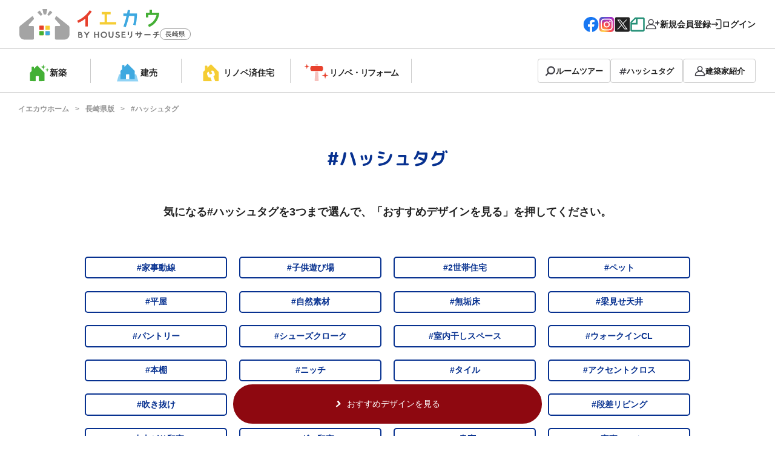

--- FILE ---
content_type: text/html; charset=UTF-8
request_url: https://houseresearch.jp/nagasaki/search/aiselect
body_size: 24198
content:
<!DOCTYPE html>
<html class="no-js" lang="ja">

<head>
		<!-- Global Site Tag (gtag.js) - Google Analytics -->
	<script async src="https://www.googletagmanager.com/gtag/js?id=UA-39740305-8"></script>
	<script>
		window.dataLayer = window.dataLayer || [];

		function gtag() {
			dataLayer.push(arguments)
		};
		gtag('js', new Date());

		gtag('config', 'UA-39740305-8');
	</script>
	<meta charset="UTF-8">
	<meta http-equiv="X-UA-Compatible" content="IE=edge">
	<meta name="viewport" content="width=device-width,initial-scale=1">
	<title>#ハッシュタグ｜イエカウ by HOUSEリサーチイエカウ 長崎</title>
	<meta name="keywords" content="イエカウ, 長崎県,新築住宅,注文住宅,建売住宅,分譲住宅,ハウスメーカー,工務店,設計事務所,建築事務所,建築家,建築士,設計士,一戸建て"/><meta name="description" content="イエカウ 長崎は、家を建てたい人と建築家（ハウスメーカー、工務店、設計事務所）を繋ぐマッチングサイトです。注文住宅、新築一戸建て、分譲住宅、分譲一戸建て、等、あなたの希望する家を建ててくれる理想の建築家と出会えます。気に入った画像はどんどんクリップ。完成見学会や住宅イベント情報も満載です。"/><meta property="og:title" content="#ハッシュタグ｜イエカウ by HOUSEリサーチイエカウ 長崎"/><meta property="og:type" content="website"/><meta property="og:url" content="https://houseresearch.jp/nagasaki/search/aiselect"/><meta property="og:image" content="https://houseresearch.jp/files/ogimage.png"/><meta property="og:site_name" content="イエカウ 長崎"/><meta property="og:description" content="イエカウ 長崎は、家を建てたい人と建築家（ハウスメーカー、工務店、設計事務所）を繋ぐマッチングサイトです。注文住宅、新築一戸建て、分譲住宅、分譲一戸建て、等、あなたの希望する家を建ててくれる理想の建築家と出会えます。気に入った画像はどんどんクリップ。完成見学会や住宅イベント情報も満載です。"/><meta name="thumbnail" content="https://houseresearch.jp/files/ogimage.png"/><link href="/favicon.ico" type="image/x-icon" rel="icon"/><link href="/favicon.ico" type="image/x-icon" rel="shortcut icon"/><link rel="stylesheet" href="//netdna.bootstrapcdn.com/font-awesome/4.7.0/css/font-awesome.min.css" ><link rel="stylesheet" href="//cdn.jsdelivr.net/npm/modaal@0.4.4/dist/css/modaal.min.css" ><link rel="stylesheet" href="/css/style.css" ><link rel="stylesheet" href="/css/style.min.css" ><link href="https://fonts.googleapis.com/css?family=M+PLUS+Rounded+1c:700&display=swap" rel="stylesheet">
<script src="//ajax.googleapis.com/ajax/libs/jquery/3.2.1/jquery.min.js"></script><script src="//cdn.jsdelivr.net/npm/modaal@0.4.4/dist/js/modaal.min.js"></script><script src="/js/common.js"></script><script src="/js/new_common.min.js"></script>	<link rel="apple-touch-icon" sizes="152x152" href="/apple-touch-icon-152x152.png">
	<link rel="dns-prefetch" href="https://www.google-analytics.com">
	<link rel="dns-prefetch" href="https://www.googletagmanager.com">
	<link rel="dns-prefetch" href="https://connect.facebook.net">
</head>
<body class="under ai-select select">
	<div id="wrapper">
		

<div class="cliperror">
	<p>クリップするにはログインが必要です。</p>
	<div class="button button_r button_login"><a href="/nagasaki/login">ログインする</a></div>
	<div class="join"><a href="/nagasaki/regist">新規会員登録(無料)はこちら</a></div>
	<div class="close">
		<svg width="43" height="42" viewBox="0 0 43 42" fill="none" xmlns="http://www.w3.org/2000/svg">
			<path d="M42.5 21.01C42.5 32.608 33.098 42.01 21.5 42.01C9.90202 42.01 0.5 32.608 0.5 21.01C0.5 9.41203 9.90202 0.0100098 21.5 0.0100098C33.098 0.0100098 42.5 9.41203 42.5 21.01Z" fill="#3C3C43"></path>
			<path d="M13.207 29.3388L29.119 13.4313M13.207 13.4313L29.119 29.3388" stroke="white" stroke-width="1.5" stroke-linecap="round"></path>
		</svg>
	</div>
</div>
<header id="header" class="header">
	<div class="upper">
		<h1 class="logo-main">
						<a href="/nagasaki/">
				<img src="https://houseresearch.jp/img/common/logo.svg" alt="イエカウ BY HOUSEリサーチ" width="232" height="51">
			</a>
			<span class="pref">長崎県</span>
		</h1>
		<div class="box-head-common">
			<ul class="list-sns">
				<li class="facebook"><a href="https://www.facebook.com/houseresearch.jp/" target="_blank"><img src="https://houseresearch.jp/img/common/sns/logo-facebook.svg" alt="facebook" aria-hidden="true"></a></li>
				<li class="instagram"><a href="https://www.instagram.com/houseresearch/" target="_blank"><img src="https://houseresearch.jp/img/common/sns/logo-instagram.svg" alt="instagram" aria-hidden="true"></a></li>
				<li class="x"><a href="https://twitter.com/houseresearch1" target="_blank"><img src="https://houseresearch.jp/img/common/sns/logo-x.svg" alt="X" aria-hidden="true"></a></li>
				<li class="note"><a href="/note/" target="_blank"><img src="https://houseresearch.jp/img/common/sns/logo-note.svg" alt="note" aria-hidden="true"></a></li>
			</ul>
			<div class="mod-func">
									<!-- 未ログイン -->
					<a href="/nagasaki/regist" class="join"><span class="txt">新規会員登録</span></a>					<a href="/nagasaki/login" class="user"><span class="txt">ログイン</span></a>							</div>
		</div>
		<input type="checkbox" id="menu-toggle" class="menu-toggle">
		<label for="menu-toggle" class="hamburger">
			<span class="line"></span>
			<span class="line"></span>
			<span class="line"></span>
		</label>
	</div>
	<nav class="bottom">
					<ul class="list-nav">
				<li class="item"><a href="/nagasaki/search/style/order/" class="ico-newhouse">新築</a></li>
				<li class="item"><a href="/nagasaki/search/style/sale/" class="ico-spechouse">建売</a></li>
				<li class="item"><a href="/nagasaki/search/style/construction/" class="ico-renovated">リノベ済<br>住宅</a></li>
				<li class="item"><a href="/nagasaki/search/style/renovation/" class="ico-reform">リノベ・<br>リフォーム</a></li>
							</ul>
									<ul class="list-cont">
						<li class="item"><a href="/nagasaki/search/photo" class="tag photo">ルームツアー</a></li>
						<li class="item"><a href="/nagasaki/search/aiselect" class="tag aiselect">ハッシュタグ</a></li>
						<li class="item"><a href="/nagasaki/search/architect" class="tag architect">建築家紹介</a></li>
					</ul>
					</nav>
</header>
		<nav id="gnav">
	<div class="inner">
		<ul class="gnav_menu">
							<li class="item">
					<a href="/nagasaki/search/photo" class="ico-photo">ルームツアー</a>				</li>
				<li class="item">
					<a href="/nagasaki/search/aiselect" class="ico-aiselect">ハッシュタグ</a>				</li>
				<li class="item">
					<a href="/nagasaki/search/architect" class="ico-architect">建築家紹介</a>				</li>
				<li class="item">
					<a href="/nagasaki/search/freeword?keyword=フリーワード検索" class="ico-freewords">フリーワード検索</a>				</li>
				<li class="item">
					<a href="/nagasaki/search/event" class="ico-event">イベント・見学会</a>				</li>
				<li class="item">
					<a href="/nagasaki/ranking" class="ico-ranking">アクセスランキング</a>				</li>
					</ul>

		<ul class="gnav_sub">
			<li><a href="/">トップページ</a></li>
			<li><a href="/intends_to">掲載申し込み</a></li>
			<li><a href="/architect/login">建築家管理画面</a></li>
			<li><a href="/faq">Q&amp;A</a></li>
			<li><a href="/rules">利用規約</a></li>
			<li><a href="/privacy">プライバシーポリシー</a></li>
			<li><a href="//ws.formzu.net/dist/S800743662/" target="_blank">お問い合わせ</a></li>
			<li><a href="/company">運営会社</a></li>
			<li><a href="/note/" target="_blank">NOTE(情報マガジン)</a></li>
			<li class="select_area"><span>都道府県選択</span></li>
		</ul>

		<ul class="gnav_sns">
			<li class="facebook"><a href="https://www.facebook.com/houseresearch.jp/" target="_blank"><img src="https://houseresearch.jp/img/common/sns/logo-facebook.svg" alt="facebook" aria-hidden="true"></a></li>
			<li class="instagram"><a href="https://www.instagram.com/houseresearch/" target="_blank"><img src="https://houseresearch.jp/img/common/sns/logo-instagram.svg" alt="instagram" aria-hidden="true"></a></li>
			<li class="x"><a href="https://twitter.com/houseresearch1" target="_blank"><img src="https://houseresearch.jp/img/common/sns/logo-x.svg" alt="X" aria-hidden="true"></a></li>
			<li class="note"><a href="/note/" target="_blank"><img src="https://houseresearch.jp/img/common/sns/logo-note.svg" alt="note" aria-hidden="true"></a></li>
		</ul>
	</div>
</nav>		<div class="topicpath">
	<p class="inner"><a href="/"><span>イエカウホーム</span></a><a href="/nagasaki"><span>長崎県版</span></a>#ハッシュタグ</p>
</div>
				<div id="container">
	<div class="inner">
		<section>
			<div class="sec-lead center">
				<h2>#ハッシュタグ</h2>
				<p class="select-text">
					気になる#ハッシュタグを3つまで選んで、<br class="sp">「おすすめデザインを見る」を押してください。
				</p>
			</div>
			<form action="/nagasaki/search/aiselect/result" novalidate="novalidate" id="SearchAiselectForm" method="get" accept-charset="utf-8">								<div class="checkbox"><label><input type="checkbox" name="word[]" id="word1" value="1"/><span>#家事動線</span></label></div>
								<div class="checkbox"><label><input type="checkbox" name="word[]" id="word2" value="2"/><span>#子供遊び場</span></label></div>
								<div class="checkbox"><label><input type="checkbox" name="word[]" id="word3" value="3"/><span>#2世帯住宅</span></label></div>
								<div class="checkbox"><label><input type="checkbox" name="word[]" id="word4" value="4"/><span>#ペット</span></label></div>
								<div class="checkbox"><label><input type="checkbox" name="word[]" id="word5" value="5"/><span>#平屋</span></label></div>
								<div class="checkbox"><label><input type="checkbox" name="word[]" id="word6" value="6"/><span>#自然素材</span></label></div>
								<div class="checkbox"><label><input type="checkbox" name="word[]" id="word7" value="7"/><span>#無垢床</span></label></div>
								<div class="checkbox"><label><input type="checkbox" name="word[]" id="word8" value="8"/><span>#梁見せ天井</span></label></div>
								<div class="checkbox"><label><input type="checkbox" name="word[]" id="word9" value="9"/><span>#パントリー</span></label></div>
								<div class="checkbox"><label><input type="checkbox" name="word[]" id="word10" value="10"/><span>#シューズクローク</span></label></div>
								<div class="checkbox"><label><input type="checkbox" name="word[]" id="word11" value="11"/><span>#室内干しスペース</span></label></div>
								<div class="checkbox"><label><input type="checkbox" name="word[]" id="word12" value="12"/><span>#ウォークインCL</span></label></div>
								<div class="checkbox"><label><input type="checkbox" name="word[]" id="word13" value="13"/><span>#本棚</span></label></div>
								<div class="checkbox"><label><input type="checkbox" name="word[]" id="word14" value="14"/><span>#ニッチ</span></label></div>
								<div class="checkbox"><label><input type="checkbox" name="word[]" id="word15" value="15"/><span>#タイル</span></label></div>
								<div class="checkbox"><label><input type="checkbox" name="word[]" id="word16" value="16"/><span>#アクセントクロス</span></label></div>
								<div class="checkbox"><label><input type="checkbox" name="word[]" id="word17" value="17"/><span>#吹き抜け</span></label></div>
								<div class="checkbox"><label><input type="checkbox" name="word[]" id="word18" value="18"/><span>#勾配天井</span></label></div>
								<div class="checkbox"><label><input type="checkbox" name="word[]" id="word19" value="19"/><span>#リビング階段</span></label></div>
								<div class="checkbox"><label><input type="checkbox" name="word[]" id="word20" value="20"/><span>#段差リビング</span></label></div>
								<div class="checkbox"><label><input type="checkbox" name="word[]" id="word21" value="21"/><span>#小上がり和室</span></label></div>
								<div class="checkbox"><label><input type="checkbox" name="word[]" id="word22" value="22"/><span>#モダン和室</span></label></div>
								<div class="checkbox"><label><input type="checkbox" name="word[]" id="word23" value="23"/><span>#書斎</span></label></div>
								<div class="checkbox"><label><input type="checkbox" name="word[]" id="word24" value="24"/><span>#家事ルーム</span></label></div>
								<div class="checkbox"><label><input type="checkbox" name="word[]" id="word25" value="25"/><span>#スタディスペース</span></label></div>
								<div class="checkbox"><label><input type="checkbox" name="word[]" id="word26" value="26"/><span>#スキップフロア</span></label></div>
								<div class="checkbox"><label><input type="checkbox" name="word[]" id="word27" value="27"/><span>#薪ストーブ</span></label></div>
								<div class="checkbox"><label><input type="checkbox" name="word[]" id="word28" value="28"/><span>#玄関土間</span></label></div>
								<div class="checkbox"><label><input type="checkbox" name="word[]" id="word29" value="29"/><span>#中庭</span></label></div>
								<div class="checkbox"><label><input type="checkbox" name="word[]" id="word30" value="30"/><span>#ウッドデッキ</span></label></div>
								<div class="checkbox"><label><input type="checkbox" name="word[]" id="word31" value="31"/><span>#屋上テラス</span></label></div>
								<div class="checkbox"><label><input type="checkbox" name="word[]" id="word32" value="32"/><span>#ガレージ</span></label></div>
								<div class="checkbox"><label><input type="checkbox" name="word[]" id="word33" value="33"/><span>#シンボルツリー</span></label></div>
								<div class="checkbox"><label><input type="checkbox" name="word[]" id="word34" value="34"/><span>#ローコスト</span></label></div>
								<div class="checkbox"><label><input type="checkbox" name="word[]" id="word35" value="35"/><span>#ハイクラス</span></label></div>
								<div class="checkbox"><label><input type="checkbox" name="word[]" id="word36" value="36"/><span>#リフォーム</span></label></div>
								<div class="checkbox"><label><input type="checkbox" name="word[]" id="word37" value="37"/><span>#リノベ</span></label></div>
								<div class="btn-select">
					<span><a href="javascript:void()" id="aiselect_submit" onclick="gtag('event', 'click', {'event_category': 'pcsp','event_label': 'aiselect'});"><i class="fas fa-chevron-right"></i>おすすめデザインを見る</a></span>
				</div><!-- /.btn-select -->
			</form>		</section>
	</div><!-- /.inner -->
</div><!-- /#container -->
	</div>
	<footer id="footer" class="footer">
	<ul class="ft-menu">
		<li class="item"><a href="/">トップページ</a></li>
		<li class="item"><a href="/intends_to">掲載申し込み</a></li>
		<li class="item"><a href="/architect/login">建築家管理画面</a></li>
		<li class="item"><a href="/faq">Q&amp;A</a></li>
		<li class="item"><a href="/rules">利用規約</a></li>
		<li class="item"><a href="/privacy">プライバシーポリシー</a></li>
		<li class="item"><a href="//ws.formzu.net/dist/S800743662/" target="_blank">お問い合わせ</a></li>
		<li class="item"><a href="/company">運営会社</a></li>
		<li class="item"><a href="/note/" target="_blank">NOTE(情報マガジン)</a></li>
		<li class="select_area"><span>都道府県選択</span></li>
	</ul>
	<div class="copyright" style="text-align: center;">Copyright © 2017-2026 イエカウ BY HOUSEリサーチ<br>株式会社キムラタン</div>
</footer>

<!-- 都道府県選択モーダル -->
<div id="area-list" style="display: none;">
	<div>
		<h2 class="ttl-modal">都道府県を選択</h2>
		<ul>
			<li>
				<ul>
					<li class="head">北海道・東北</li>
					<li><a href="/hokkaido">北海道</a></li><li><a href="/aomori">青森</a></li><li><a href="/iwate">岩手</a></li><li style="font-weight: bold;"><a href="/miyagi">宮城</a></li><li><a href="/akita">秋田</a></li><li><a href="/yamagata">山形</a></li><li style="font-weight: bold;"><a href="/fukushima">福島</a></li>				</ul>
			</li>
			<li>
				<ul>
					<li class="head">北関東</li>
					<li><a href="/ibaraki">茨城</a></li><li><a href="/tochigi">栃木</a></li><li><a href="/gunma">群馬</a></li>				</ul>
			</li>
			<li>
				<ul>
					<li class="head">関東</li>
					<li><a href="/saitama">埼玉</a></li><li><a href="/chiba">千葉</a></li><li style="font-weight: bold;"><a href="/tokyo">東京</a></li><li><a href="/kanagawa">神奈川</a></li>				</ul>
			</li>
			<li>
				<ul>
					<li class="head">甲信越</li>
					<li><a href="/niigata">新潟</a></li><li style="font-weight: bold;"><a href="/yamanashi">山梨</a></li><li><a href="/nagano">長野</a></li>				</ul>
			</li>
			<li>
				<ul>
					<li class="head">東海</li>
					<li><a href="/gifu">岐阜</a></li><li><a href="/shizuoka">静岡</a></li><li style="font-weight: bold;"><a href="/aichi">愛知</a></li><li><a href="/mie">三重</a></li>				</ul>
			</li>
			<li>
				<ul>
					<li class="head">北陸</li>
					<li><a href="/toyama">富山</a></li><li><a href="/ishikawa">石川</a></li><li><a href="/fukui">福井</a></li>				</ul>
			</li>
			<li>
				<ul>
					<li class="head">関西</li>
					<li><a href="/shiga">滋賀</a></li><li style="font-weight: bold;"><a href="/kyoto">京都</a></li><li><a href="/osaka">大阪</a></li><li style="font-weight: bold;"><a href="/hyogo">兵庫</a></li><li><a href="/nara">奈良</a></li><li><a href="/wakayama">和歌山</a></li>				</ul>
			</li>
			<li>
				<ul>
					<li class="head">中国</li>
					<li><a href="/tottori">鳥取</a></li><li><a href="/shimane">島根</a></li><li><a href="/okayama">岡山</a></li><li style="font-weight: bold;"><a href="/hiroshima">広島</a></li><li><a href="/yamaguchi">山口</a></li>				</ul>
			</li>
			<li>
				<ul>
					<li class="head">四国</li>
					<li><a href="/tokushima">徳島</a></li><li style="font-weight: bold;"><a href="/kagawa">香川</a></li><li style="font-weight: bold;"><a href="/ehime">愛媛</a></li><li><a href="/kochi">高知</a></li>				</ul>
			</li>
			<li>
				<ul>
					<li class="head">九州・沖縄</li>
					<li style="font-weight: bold;"><a href="/fukuoka">福岡</a></li><li><a href="/saga">佐賀</a></li><li><a href="/nagasaki">長崎</a></li><li><a href="/kumamoto">熊本</a></li><li><a href="/oita">大分</a></li><li><a href="/miyazaki">宮崎</a></li><li><a href="/kagoshima">鹿児島</a></li><li><a href="/okinawa">沖縄</a></li>				</ul>
			</li>
		</ul>
		<div class="close">
			<svg width="43" height="42" viewBox="0 0 43 42" fill="none" xmlns="http://www.w3.org/2000/svg">
				<path d="M42.5 21.01C42.5 32.608 33.098 42.01 21.5 42.01C9.90202 42.01 0.5 32.608 0.5 21.01C0.5 9.41203 9.90202 0.0100098 21.5 0.0100098C33.098 0.0100098 42.5 9.41203 42.5 21.01Z" fill="#3C3C43" />
				<path d="M13.207 29.3388L29.119 13.4313M13.207 13.4313L29.119 29.3388" stroke="white" stroke-width="1.5" stroke-linecap="round" />
			</svg>
		</div>
	</div>
</div>

<div id="area-list">
	<div>
		<ul>
			<li>
				<ul>
					<li class="head">北海道・東北</li>
					<li><a href="/hokkaido">北海道</a></li><li><a href="/aomori">青森</a></li><li><a href="/iwate">岩手</a></li><li style="font-weight: bold;"><a href="/miyagi">宮城</a></li><li><a href="/akita">秋田</a></li><li><a href="/yamagata">山形</a></li><li style="font-weight: bold;"><a href="/fukushima">福島</a></li>				</ul>
			</li>
			<li>
				<ul>
					<li class="head">北関東</li>
					<li><a href="/ibaraki">茨城</a></li><li><a href="/tochigi">栃木</a></li><li><a href="/gunma">群馬</a></li>				</ul>
			</li>
			<li>
				<ul>
					<li class="head">関東</li>
					<li><a href="/saitama">埼玉</a></li><li><a href="/chiba">千葉</a></li><li style="font-weight: bold;"><a href="/tokyo">東京</a></li><li><a href="/kanagawa">神奈川</a></li>				</ul>
			</li>
			<li>
				<ul>
					<li class="head">甲信越</li>
					<li><a href="/niigata">新潟</a></li><li style="font-weight: bold;"><a href="/yamanashi">山梨</a></li><li><a href="/nagano">長野</a></li>				</ul>
			</li>
			<li>
				<ul>
					<li class="head">東海</li>
					<li><a href="/gifu">岐阜</a></li><li><a href="/shizuoka">静岡</a></li><li style="font-weight: bold;"><a href="/aichi">愛知</a></li><li><a href="/mie">三重</a></li>				</ul>
			</li>
			<li>
				<ul>
					<li class="head">北陸</li>
					<li><a href="/toyama">富山</a></li><li><a href="/ishikawa">石川</a></li><li><a href="/fukui">福井</a></li>				</ul>
			</li>
			<li>
				<ul>
					<li class="head">関西</li>
					<li><a href="/shiga">滋賀</a></li><li style="font-weight: bold;"><a href="/kyoto">京都</a></li><li><a href="/osaka">大阪</a></li><li style="font-weight: bold;"><a href="/hyogo">兵庫</a></li><li><a href="/nara">奈良</a></li><li><a href="/wakayama">和歌山</a></li>				</ul>
			</li>
			<li>
				<ul>
					<li class="head">中国</li>
					<li><a href="/tottori">鳥取</a></li><li><a href="/shimane">島根</a></li><li><a href="/okayama">岡山</a></li><li style="font-weight: bold;"><a href="/hiroshima">広島</a></li><li><a href="/yamaguchi">山口</a></li>				</ul>
			</li>
			<li>
				<ul>
					<li class="head">四国</li>
					<li><a href="/tokushima">徳島</a></li><li style="font-weight: bold;"><a href="/kagawa">香川</a></li><li style="font-weight: bold;"><a href="/ehime">愛媛</a></li><li><a href="/kochi">高知</a></li>				</ul>
			</li>
			<li>
				<ul>
					<li class="head">九州・沖縄</li><li style="font-weight: bold;"><a href="/fukuoka">福岡</a></li><li><a href="/saga">佐賀</a></li><li><a href="/nagasaki">長崎</a></li><li><a href="/kumamoto">熊本</a></li><li><a href="/oita">大分</a></li><li><a href="/miyazaki">宮崎</a></li><li><a href="/kagoshima">鹿児島</a></li><li><a href="/okinawa">沖縄</a></li>				</ul>
			</li>
		</ul>
		<div class="close">
			<svg width="43" height="42" viewBox="0 0 43 42" fill="none" xmlns="http://www.w3.org/2000/svg">
				<path d="M42.5 21.01C42.5 32.608 33.098 42.01 21.5 42.01C9.90202 42.01 0.5 32.608 0.5 21.01C0.5 9.41203 9.90202 0.0100098 21.5 0.0100098C33.098 0.0100098 42.5 9.41203 42.5 21.01Z" fill="#3C3C43" />
				<path d="M13.207 29.3388L29.119 13.4313M13.207 13.4313L29.119 29.3388" stroke="white" stroke-width="1.5" stroke-linecap="round" />
			</svg>
		</div>
	</div>
</div>
</div>	<script>
$(function() {
	$('#aiselect_submit').on('click', function(e) {

		var words = [];
		$("input[name='word[]']:checked").each(function() {
			words.push($(this).val());
		});

		$.ajax({
			url: '/api/aiselect_log',
			type:'POST',
			dataType: 'json',
			data : {
				words : words.join(','),
				prefecture_id : 42							},
			timeout:3000,
		});

		$('#SearchAiselectForm').submit();

	});

	$("input[name='word[]']").click(function(){
		var max_checked = 3;
		var $count = $("input[name='word[]']:checked").length;
		var $not = $("input[name='word[]']").not(':checked')
		if($count > max_checked) {
			$(this).prop("checked",false);
		}
	});
});
</script>
<div id="fb-root"></div>
<script>
	(function(d, s, id) {
		var js, fjs = d.getElementsByTagName(s)[0];
		if (d.getElementById(id)) return;
		js = d.createElement(s);
		js.id = id;
		js.async = true;
		js.src = "//connect.facebook.net/ja_JP/sdk.js#xfbml=1&version=v2.8";
		fjs.parentNode.insertBefore(js, fjs);
	}(document, 'script', 'facebook-jssdk'));
</script>

	<script src="https://www.e-click.jp/applications/tracking_script/3516,3551"></script>
	<script>
		eclick_replace_links_onload('ws.formzu.net');
	</script>

	<script src="https://r.moshimo.com/af/r/maftag.js"></script>
	<script>
		mafcross(['houseresearch.jp', 'ws.formzu.net'])
	</script>

	</body>

</html>

--- FILE ---
content_type: text/css
request_url: https://houseresearch.jp/css/style.css
body_size: 67041
content:
@charset "UTF-8";@font-face{font-family:"icomoon";src:url("../fonts/icomoon.eot?hbe1e8");src:url("../fonts/icomoon.eot?hbe1e8#iefix") format("embedded-opentype"),url("../fonts/icomoon.ttf?hbe1e8") format("truetype"),url("../fonts/icomoon.woff?hbe1e8") format("woff"),url("../fonts/icomoon.svg?hbe1e8#icomoon") format("svg");font-weight:normal;font-style:normal;font-display:block}[class*=" icon-"],[class^=icon-]{font-family:"icomoon"!important;speak:none;font-style:normal;font-weight:normal;font-variant:normal;text-transform:none;line-height:1;-webkit-font-smoothing:antialiased;-moz-osx-font-smoothing:grayscale}.icon-aiselect:before{content:"\e909";font-size:130%}.icon-search:before{content:"\e906"}.icon-logo:before{content:"\e907"}.icon-comment:before{content:"\e904"}.icon-toolbox:before{content:"\e905"}.icon-builder:before{content:"\e900";font-size:120%;vertical-align:middle}.icon-house:before{content:"\e901"}.icon-picture:before{content:"\e902"}.icon-user:before{content:"\e903"}.icon-ranking:before{content:"\e908"}.icon-small:before{font-size:100%;vertical-align:baseline}#container h2 .icon-builder:before{position:relative;top:-3px}*{-webkit-box-sizing:border-box;box-sizing:border-box}body.noscroll,html.noscroll{overflow:hidden}table{width:100%;font-size:1.4rem}table tr td,table tr th{border:1px solid #ccc;padding:1rem}table tr th{background:#eee;font-weight:bold;text-align:center}table tr td a{text-decoration:underline}table tr td a:hover{text-decoration:none}table tr td.required:after{content:"※入力必須";color:#ff0000;display:block;font-size:1.2rem}#ui-datepicker-div table{display:table!important;table-layout:fixed}#ui-datepicker-div table tr{display:table-row!important}#ui-datepicker-div table tr td,#ui-datepicker-div table tr th{display:table-cell!important}form .error-message{font-size:1.2rem;color:#ff0000}input,select,textarea{max-width:100%!important}input[type=button],input[type=email],input[type=password],input[type=submit],input[type=tel],input[type=text],textarea{margin:0;padding:0;background:none;border:none;border-radius:0;outline:none;-webkit-appearance:none;-moz-appearance:none;appearance:none;background:#fff;font-family:-apple-system,BlinkMacSystemFont,"Helvetica Neue","Yu Gothic",YuGothic,Verdana,Meiryo,sans-serif;font-size:1.4rem;padding:1rem}input[type=email],input[type=password],input[type=tel],input[type=text],select,textarea{border:1px solid #ccc}input[type=email].form-error,input[type=password].form-error,input[type=tel].form-error,input[type=text].form-error,select.form-error,textarea.form-error{background:#ffe3e3}select{font-size:1.4rem}.size_s{width:40%}.size_m{width:60%}.size_l{width:80%}.button{text-align:center}.button a,.button input{color:#fff;border-radius:9999px;cursor:pointer;display:block;font-weight:bold;font-size:1.6rem;padding:0.7em 1.2em;position:relative;width:100%;-webkit-transform:transition(0.5s);transform:transition(0.5s)}.button a:before,.button input:before{font-family:"FontAwesome","icomoon";font-weight:normal;position:absolute;top:50%;left:2rem;-webkit-transform:translateY(-50%);transform:translateY(-50%)}.button a:hover,.button input:hover{-webkit-box-shadow:0 0 10px rgba(0,0,0,0.5);box-shadow:0 0 10px rgba(0,0,0,0.5)}.button_r a,.button_r input{background:#8e0810;border:2px solid #8e0810}.button_r a:hover,.button_r input:hover{background:#fff;color:#8e0810}.button_b a,.button_b input{background:#073190;border:2px solid #073190}.button_b a:hover,.button_b input:hover{background:#fff;color:#073190}.button_w a,.button_w input{background:#fff}.button_w a:hover,.button_w input:hover{background:#333;color:#fff}.button_g a,.button_g input{background:#fff;border:1px solid #333;color:#333}.button_g a:hover,.button_g input:hover{background:#666;border:1px solid #666;color:#fff}.button_sub input{font-size:1.2rem}.button_sub input:before{left:1rem}.button_detail a:before{content:"\f002"}.button_event a:before{content:"\f073"}.button_catalog a:before{content:"\f1d8"}.button_login,.button_search{position:relative}.button_login:before,.button_search:before{font-family:"FontAwesome";position:absolute;top:50%;left:1.2em;color:#fff;z-index:999;-webkit-transform:translateY(-50%);transform:translateY(-50%)}.button_login:before{content:"\f090"}.button_search:before{content:"\f002"}.button_clip.button_r a:before{content:"\f00c"}.button_clip.button_g a{background:#aaa;border:2px solid #aaa;color:#fff}.button_clip.button_g a:before{content:"\f0c6"}.button_clip.button_g a:hover{background:#fff;color:#aaa}.some_buttons{width:70%;-webkit-box-pack:center;-ms-flex-pack:center;justify-content:center;margin:3rem auto 0}.some_buttons .button{width:40%}.some_buttons .button:not(:first-child){margin-left:2rem}h1,h2,h3,h4{font-weight:bold}.under h2 i,.under h3 i{color:#666666}.under h2{font-size:3rem;margin-bottom:5rem}.under h3{font-size:2rem;margin-bottom:1.4rem}.under h4{margin-bottom:1.4rem}.under .section{padding:6rem 0}#container{margin:5rem 0}#fnav ul li{display:inline}#fnav ul li:not(:first-child){margin-left:1rem}#fnav ul li a{text-decoration:underline}#fnav ul li a:hover{text-decoration:none}#fnav ul li.select_area{text-decoration:underline;cursor:pointer}#fnav ul li.select_area:hover{text-decoration:none}.inner{width:1000px;margin:0 auto}.flex_wrap{display:-webkit-box;display:-ms-flexbox;display:flex}.pc_none{display:none}.textlink{text-decoration:underline}.textlink:hover{text-decoration:none}#information{padding:5rem 0}#information .flex_wrap{-webkit-box-pack:justify;-ms-flex-pack:justify;justify-content:space-between}#information section{width:47%}#information section h3{font-size:3rem;margin-bottom:2rem;text-align:center}#information section#feed div,#information section#news div{border:1px solid #ccc;padding:2rem;max-height:500px;overflow-y:scroll}#information section#feed div dl,#information section#news div dl{font-size:0}#information section#feed div dl dd,#information section#feed div dl dt,#information section#news div dl dd,#information section#news div dl dt{display:inline-block;vertical-align:top;font-size:1.4rem}#information section#feed div dl dt,#information section#news div dl dt{color:#8e0810;font-weight:bold;width:30%}#information section#feed div dl dd,#information section#news div dl dd{width:64%;margin-left:6%}#information section#feed div dl dd a,#information section#news div dl dd a{text-decoration:underline}#information section#feed div dl dd a:hover,#information section#news div dl dd a:hover{text-decoration:none}#information section#fb{margin:0 auto;padding-top:5rem}#search_picture h2{text-align:center}.list_events{font-size:0}.list_events dd,.list_events dt{display:inline-block;vertical-align:top;margin-top:2rem}.list_events dt{text-align:center;font-weight:bold;width:10%}.list_events dt span{display:block;font-size:2rem}.list_events dt span:first-child{background:#333;font-size:1rem;color:#fff}.list_events dt span:last-child{color:#333;background:#fff;border-right:2px solid #333;border-bottom:2px solid #333;border-left:2px solid #333}.list_events dt.sat span:first-child{background:#073190}.list_events dt.sat span:last-child{color:#073190;border-right:2px solid #073190;border-bottom:2px solid #073190;border-left:2px solid #073190}.list_events dt.sun span:first-child{background:#8e0810}.list_events dt.sun span:last-child{color:#8e0810;border-right:2px solid #8e0810;border-bottom:2px solid #8e0810;border-left:2px solid #8e0810}.list_events dd{font-size:1.4rem;margin-left:3%;width:87%}.list_events dd a{text-decoration:underline}.list_events dd a:hover{text-decoration:none}.list_freeword table tr{border-bottom:1px solid #ddd;display:block;margin:3rem 0;padding:0 0 3rem}.list_freeword table tr td,.list_freeword table tr th{border:none}.list_freeword table tr td:first-child{padding:0;overflow:hidden;width:150px;height:150px;position:relative}.list_freeword table tr td:first-child img{position:absolute;left:50%;-webkit-transform:translate(-50%,-50%);transform:translate(-50%,-50%);width:100%;height:auto}.list_freeword table tr td:first-child .wide-thumb{width:auto;max-width:150%;max-height:150%}.list_freeword table tr td:nth-of-type(2){padding-left:3rem}.list_freeword table tr td h3{font-size:1.8rem}.list_freeword table tr td h3 a{text-decoration:none}.list_freeword table tr td i{margin-right:0.5rem}.list_freeword table tr td .type{margin-top:2rem;display:-webkit-box;display:-ms-flexbox;display:flex;-webkit-box-align:center;-ms-flex-align:center;align-items:center}.list_freeword table tr td .type p{margin-left:3rem;color:#ff0000}.list_freeword table tr td .type p span{font-weight:bold}#sort{margin-bottom:5rem;border:1px solid #ccc}#sorting{padding:2rem;font-size:1.4rem}#sorting #terms dl,#sorting .head{line-height:2.4}#sorting .head{font-weight:bold;margin-right:2rem;padding-right:2rem;border-right:1px solid #ccc;min-width:15%}#sorting .head i{color:#666666}#sorting #terms{-ms-flex-wrap:wrap;flex-wrap:wrap;width:100%}#sorting #terms dl{-webkit-box-align:center;-ms-flex-align:center;align-items:center;-ms-flex-wrap:wrap;flex-wrap:wrap;margin-bottom:1rem}#sorting #terms dl dd,#sorting #terms dl dt{margin-right:2rem}#sorting #terms dl dt{font-weight:bold}#sorting #terms dl dd ul li{display:inline-block}#sorting #terms dl dd.date-lower,#sorting #terms dl dd.heibei-lower,#sorting #terms dl dd.tsubo-lower,#sorting #terms dl dd.unitprice-lower{margin-right:0}#sorting #terms dl dd.date-lower:after,#sorting #terms dl dd.heibei-lower:after,#sorting #terms dl dd.tsubo-lower:after,#sorting #terms dl dd.unitprice-lower:after{content:"〜";margin:0 0.5rem}#sorting #terms dl dd.freeword input{min-width:30rem}#sorting .button{width:25%;margin:1rem auto 0}#sorting .button input{color:#8e0810;border:1px solid #8e0810;background:#fff;font-size:1.2rem}#sorting .button input:hover{background:#8e0810;color:#fff}#sorting #freeword .s_freeword{width:80%;margin:0 auto}#sorting .sort-txt{width:80%;margin:1rem auto 0}.txt-searchresult{margin-bottom:4rem}.txt-searchresult span{font-weight:bold;font-size:1.8rem}.txt-clip{font-size:2.5rem;text-align:center;font-weight:bold;margin-bottom:3rem}.txt-clip-builder{margin-bottom:5rem}.order{text-align:right;margin-bottom:1.4rem}.buttons_detail ul{font-size:2rem;text-align:right}.buttons_detail ul li{display:inline-block;text-align:center}.buttons_detail ul li .txt-label{display:block;font-size:1.2rem;font-weight:bold}.buttons_detail ul li.clip{position:relative}.buttons_detail ul li.clip .count{font-size:1.2rem;position:absolute;padding:0 1rem;top:-3rem;left:50%;-webkit-transform:translateX(-50%);transform:translateX(-50%);border:1px solid #ccc;border-radius:3px}.buttons_detail ul li.clip .balloon{border-right:1px solid #ccc;border-bottom:1px solid #ccc;background:#fff;width:7px;height:7px;position:absolute;top:-1.3rem;left:43%;-webkit-transform:rotate(45deg);transform:rotate(45deg)}.buttons_detail ul li.clip .fa-circle{color:#aaa}.buttons_detail ul li.fb .fa-circle,.buttons_detail ul li.fb .txt-label{color:#3b5998}.buttons_detail ul li.tw .fa-circle,.buttons_detail ul li.tw .txt-label{color:#000}.buttons_detail ul li.tw .fa-twitter{display:-ms-grid;display:grid;place-items:center;width:100%;height:100%}.buttons_detail ul li.tw .fa-twitter:before{content:"";display:block;width:2.1rem;height:2.1rem;background:url(/img/common/ico-x-big.svg) no-repeat center/contain}#infscr-loading{width:100%!important;text-align:center;margin:0 auto}#infscr-loading img{width:auto}#flashMessage{position:absolute;top:0;left:0;width:100%;text-align:center;padding:2rem;font-weight:bold}#flashMessage.error{background:#ff0000;color:#fff}.fa.cliped{color:#8e0810!important}.fa-check.cliped{color:#fff!important}#no-architect{position:fixed;top:50%;left:50%;z-index:9998;-webkit-transform:translate(-50%,-50%);transform:translate(-50%,-50%);background:#fff;-webkit-box-shadow:0 0 20px rgba(0,0,0,0.3);box-shadow:0 0 20px rgba(0,0,0,0.3);padding:1rem;text-align:center;max-width:600px;width:90%}#no-architect h3{font-size:3.2rem;color:#8e0810}#no-architect p{font-weight:bold;margin-bottom:3rem}#no-architect .close{width:3rem;height:3rem;margin-left:auto;cursor:pointer}#no-architect .button{max-width:280px;margin:0 auto}#no-architect .button a{padding:1.2em}#no-architect .architect-modal-inner{padding:1.5rem 6rem 5rem}#no-architect .architect-modal-icon{font-size:3.3rem}.box_search{position:fixed;width:15%;bottom:11rem;right:3rem;z-index:2;min-width:250px}.modaal-container{background:none;-webkit-box-shadow:none;box-shadow:none}.modaal-container p{font-size:1.4rem;text-align:center;margin:1rem 0 2rem}.modaal-container .modal-close{text-align:center;cursor:pointer}#areatop .txt-lead_sp,#top .txt-lead_sp{background-color:#f0f0f0;font-weight:bold;padding:1em;text-align:center}#areatop #fv,#top #fv{padding-top:30%;position:relative}#areatop #fv .buttons,#top #fv .buttons{position:absolute;bottom:11.8%;left:50%;width:70%;-webkit-transform:translateX(-50%);transform:translateX(-50%)}#areatop #fv .buttons ul,#top #fv .buttons ul{-webkit-box-pack:center;-ms-flex-pack:center;justify-content:center}#areatop #fv .buttons ul li,#top #fv .buttons ul li{font-size:1.8rem;font-weight:bold;width:36%;max-width:420px;margin:0 2rem}#areatop #fv .buttons ul li a:before,#top #fv .buttons ul li a:before{font-size:2rem}#areatop .buttons .button.join p,#top .buttons .button.join p{font-weight:bold;margin-top:1rem;font-size:1.5rem}#areatop .buttons .button.join a:before,#top .buttons .button.join a:before{content:"\f003"}#areatop .buttons .button.facebook a,#top .buttons .button.facebook a{background:#3b5998}#areatop .buttons .button.facebook a:before,#top .buttons .button.facebook a:before{content:"\f09a"}#areatop .pressrelease,#top .pressrelease{padding:4rem 0 3rem;border-top:1px solid #ccc}#areatop .pressrelease .head,#top .pressrelease .head{font-size:2.4rem;font-weight:bold;text-align:center;margin-bottom:4rem}#areatop .pressrelease ul,#top .pressrelease ul{font-size:0;text-align:center;margin:0 auto}#areatop .pressrelease ul li,#top .pressrelease ul li{display:inline-block;margin:0 8px 20px;width:184px}#top #fv{background-repeat:no-repeat;background-size:cover;background-position:center;position:relative;max-width:1280px;margin:0 auto}#top #fv h2{position:absolute;top:50%;left:50%;text-align:center;-webkit-transform:translate(-50%,-50%);transform:translate(-50%,-50%)}#top #build section{color:#fff;padding:3rem 0 4rem;text-align:center}#top #build section .box_inner{width:55%;margin:0 auto;max-width:600px}#top #build section .image{margin:0 auto 2rem}#top #build section h3{display:inline-block;font-size:2rem;margin-bottom:2rem;position:relative}#top #build section h3 span{font-size:2.8rem}#top #build section h3:after,#top #build section h3:before{content:"";display:block;width:1px;height:33px;position:absolute;bottom:5px;background:#fff}#top #build section h3:before{left:-2rem;-webkit-transform:rotate(-20deg);transform:rotate(-20deg)}#top #build section h3:after{right:-2rem;-webkit-transform:rotate(20deg);transform:rotate(20deg)}#top #build section h3+p{text-align:left}#top #build section .button{margin:2rem auto 0;width:80%}#top #build section#want{background:#8e0810}#top #build section#want .image{position:relative}#top #build section#want .image img{width:130px;height:79px;position:absolute;bottom:0;left:50%;-webkit-transform:translateX(-50%);transform:translateX(-50%)}#top #build section#want .button a{color:#8e0810}#top #build section#want .button a:hover{background:#fff}#top #build section#will{background:#073190}#top #build section#will .image img{width:130px;height:79px}#top #build section#will .button a{color:#073190}#top #build section#will .button a:hover{background:#fff}#top #select_area_sp{background:#f0f0f0;padding:4rem 0;text-align:center}#top #select_area_sp h3{font-size:2rem}#top #select_area_sp p{margin:1.4rem 0}#top #select_area{background:#f0f0f0}#top #select_area h2{text-align:center}#top #select_area h2 .br-sp{display:none}#top #select_area .inner .flex_wrap{-webkit-box-pack:center;-ms-flex-pack:center;justify-content:center;padding:6rem 0}#top #select_area .inner .flex_wrap .box_area{text-align:center}#top #select_area .inner .flex_wrap .box_area h2{font-size:3rem;margin-bottom:5rem}@media (max-width:600px){#top #select_area .inner .flex_wrap .box_area h2{font-size:2.4rem;margin-bottom:3rem}}#top #select_area .inner .flex_wrap .box_area h3{font-size:3rem}#top #select_area .inner .flex_wrap .box_area p{margin:2rem 0}#top #select_area .inner .flex_wrap .box_area .box_select{width:60%;margin:0 auto}#top #select_area .inner .flex_wrap .box_area .box_select select{margin:0;padding:0;background:none;border:none;border-radius:0;outline:none;-webkit-appearance:none;-moz-appearance:none;appearance:none;background:#fff;border:1px solid #ccc;font-family:-apple-system,BlinkMacSystemFont,"Helvetica Neue","Yu Gothic",YuGothic,Verdana,Meiryo,sans-serif;font-size:1.6rem;padding:1rem 2rem}#top #select_area .inner .flex_wrap .box_area .button{margin-top:2rem;max-width:100%;min-width:300px}#top #select_area .inner .flex_wrap .box_area .button input{font-size:1.8rem}#areatop h2{font-size:2.4rem;text-align:center}#areatop #fv{background-repeat:no-repeat;background-size:cover;background-position:center;max-width:1280px;margin:0 auto}#areatop #fv h2{padding:0 1.5rem;font-size:2.7rem;position:absolute;max-width:7000px;top:50%;left:50%;-webkit-transform:translate(-50%,-50%);transform:translate(-50%,-50%);margin-bottom:0}#areatop #fv h2 span{font-size:3.7rem}#areatop #event_ranking{background:#efefef}#areatop #search_type .wrap{margin:0 auto;width:80%}#areatop #search_type .flex_wrap{-webkit-box-pack:justify;-ms-flex-pack:justify;justify-content:space-between}#areatop #search_type .flex_wrap div{width:30%}#areatop #search_type .flex_wrap div a .img{margin:0 auto;width:64%}#areatop #search_type .flex_wrap div a .txt-title{border-radius:999px;color:#fff;font-weight:bold;margin:2rem 0 1.5rem;text-align:center}#areatop #search_type .flex_wrap div a .txt-title span{display:block;font-size:2rem;padding:0.2em 1em}#areatop #search_type .flex_wrap div a p:last-child{font-size:1.4rem}#areatop #search_type .flex_wrap div.by_picture a .txt-title{background-color:#8e0810;border:2px solid #8e0810}#areatop #search_type .flex_wrap div.by_picture a:hover .txt-title{background-color:#fff;color:#8e0810}#areatop #search_type .flex_wrap div.by_aiselect a .txt-title{background-color:#073190;border:2px solid #073190}#areatop #search_type .flex_wrap div.by_aiselect a:hover .txt-title{background-color:#fff;color:#073190}#areatop #search_type .flex_wrap div.by_builder a .txt-title{background-color:#666666;border:2px solid #666666}#areatop #search_type .flex_wrap div.by_builder a:hover .txt-title{background-color:#fff;color:#666666}#areatop #search_type .s_freeword{margin-top:5rem}#areatop #event_ranking .flex_wrap{-webkit-box-pack:justify;-ms-flex-pack:justify;justify-content:space-between}#areatop #event_ranking .flex_wrap section{width:47%}#areatop #event_ranking .button{margin:3rem auto 0;width:80%}#areatop #event_ranking #box_events .wrap{overflow-y:scroll}#areatop #event_ranking #box_events .box_month .list_events{margin-bottom:2rem}#areatop #event_ranking #box_events .box_month .list_events dd a{width:83%}#areatop #event_ranking #box_events .box_month:not(:first-child){margin-top:2rem}#areatop #event_ranking #box_events .box_month .head{background:#8e0810;color:#fff;font-weight:bold;text-align:center}#areatop #event_ranking #box_events .event_item li{display:-webkit-box;display:-ms-flexbox;display:flex;-webkit-box-align:center;-ms-flex-align:center;align-items:center;margin-top:1rem}#areatop #event_ranking #box_events .event_item li:first-of-type{margin-top:0}#areatop #event_ranking #box_events .event_item .event_image{margin-right:2rem;width:50px;height:auto}#areatop #event_ranking #box_events .event_item .event_image img{border-radius:20px}#areatop #event_ranking #ranking ol li:not(:first-child){margin-top:2rem}#areatop #event_ranking #ranking ol li a{-webkit-box-align:center;-ms-flex-align:center;align-items:center;-webkit-box-pack:start;-ms-flex-pack:start;justify-content:flex-start}#areatop #event_ranking #ranking ol li a:before{content:"";display:inline-block;margin-right:1rem;width:10.4%;padding-top:8.72%}#areatop #event_ranking #ranking ol li a span{width:70%}#areatop #event_ranking #ranking ol li a .thumb{display:block;margin-left:auto;width:14.6%}#areatop #event_ranking #ranking ol li a .thumb img{border-radius:20px}#areatop #event_ranking #ranking ol li:first-child a:before{background:url(../img/areatop/icon_rank01.png) no-repeat center/cover}#areatop #event_ranking #ranking ol li:nth-child(2) a:before{background:url(../img/areatop/icon_rank02.png) no-repeat center/contain}#areatop #event_ranking #ranking ol li:nth-child(3) a:before{background:url(../img/areatop/icon_rank03.png) no-repeat center/contain}#areatop #event_ranking #ranking ol li:nth-child(4) a:before{background:url(../img/areatop/icon_rank04.png) no-repeat center/contain}#areatop #event_ranking #ranking ol li:nth-child(5) a:before{background:url(../img/areatop/icon_rank05.png) no-repeat center/contain}.list_builder{-ms-flex-wrap:wrap;flex-wrap:wrap;-webkit-box-pack:justify;-ms-flex-pack:justify;justify-content:space-between}.list_builder article{width:48%;margin-bottom:5rem}.list_builder article .flex_wrap div.thumb{width:27%;cursor:pointer}.list_builder article .flex_wrap div.thumb:hover{opacity:0.5}.list_builder article .flex_wrap div.thumb a img{border-radius:20px}.list_builder article .flex_wrap div.text{width:65%;margin-left:4%}.list_builder article .flex_wrap div.text ul{-webkit-box-pack:justify;-ms-flex-pack:justify;justify-content:space-between;margin-top:1.4rem}.list_builder article .flex_wrap div.text ul li{width:48%}.list_builder article .flex_wrap div.text ul li a{font-size:1.2rem}.list_builder article .flex_wrap div.text ul li a:before{left:1.2rem}.list_builder article .flex_wrap p{font-size:1.4rem}.list_builder article .flex_wrap p.address{font-size:1.2rem;margin-bottom:1.4rem}#detail dl{font-size:0;border-top:1px solid #ccc}#detail dl:not(:first-child){margin-top:2rem}#detail dl dd,#detail dl dt{display:inline-block;font-size:1.4rem;border-bottom:1px solid #ccc;padding:0.7rem 0;vertical-align:middle}#detail dl dt{font-weight:bold;width:25%}#detail dl dd{width:75%}#detail dl#event_detail{border:0}#detail dl#event_detail dd,#detail dl#event_detail dt{border:0}#detail .finished{background:#8e0810;color:#fff;font-weight:bold;padding:2rem;text-align:center}#detail .box_title{-webkit-box-pack:justify;-ms-flex-pack:justify;justify-content:space-between;margin-bottom:2rem}#detail .box_title .title{width:80%}#detail .box_title .title .txt-nairankai{background:#073190;border-radius:6px;color:#fff;font-weight:bold;padding:0.4em;line-height:1}#detail .box_title .title .txt-nairankai+h2{margin-top:0.5rem}#detail .box_title .title h1{font-size:2.6rem}#detail .box_title .title h2{margin-bottom:0}#detail .box_title .title .address{display:block;font-size:1.2rem;margin-bottom:3rem}#detail .box_title .title .info{font-size:1.4rem}#detail .box_title .title .info a{text-decoration:underline}#detail .box_title .title .info a:hover{text-decoration:none}#detail .box_title .title .info span i{margin-right:0.6rem}#detail .box_title .title .info span.architect,#detail .box_title .title .info span.category{margin-left:1.4rem}#detail .box_title .title .info .views{color:#073190}#detail .box_title .title .catch{margin-top:2rem;font-size:1.8rem;font-weight:bold}#detail .box_title .title .date{font-size:2rem;font-weight:bold;margin-bottom:1rem}#detail .hashtags{display:-webkit-box;display:-ms-flexbox;display:flex;-ms-flex-wrap:wrap;flex-wrap:wrap;grid-column-gap:0.5em;grid-row-gap:0.5em;margin-bottom:1em}#detail .hashtags a{border:2px solid #073190;border-radius:0.5rem;color:#073190;display:inline-block;font-size:1.2rem;padding:0.3em 1em}#detail .box_lined{-webkit-box-pack:justify;-ms-flex-pack:justify;justify-content:space-between;border-top:1px solid #ccc;border-bottom:1px solid #ccc}#detail .box_lined p{font-size:1.4rem;line-height:1.8}#detail .box_lined p:not(:first-child){margin-top:2rem}#detail .box_lined .button{margin-top:2rem}#detail .box_lined .button.already{pointer-events:none;opacity:0.4}#detail .box_lined .box_inner{padding:2rem}#detail .box_lined .box_inner:first-child{padding-left:0;width:70%}#detail .box_lined .box_inner:first-child .button{width:65%;margin:3rem auto 0}#detail .box_lined .box_inner:last-child{border-left:1px solid #ccc;padding-right:0;width:30%;height:100%}#detail .box_lined .box_inner:last-child .company_name{font-weight:bold}#detail .box_lined .box_inner:last-child .company_name span{font-weight:normal}#detail .box_lined .box_inner:last-child .photo{position:relative;overflow:hidden}#detail .box_lined .box_inner:last-child .photo:before{content:"";display:block;padding-top:71.33%}#detail .box_lined .box_inner:last-child .photo img{width:auto;height:100%;position:absolute;top:50%;left:50%;-webkit-transform:translate(-50%,-50%);transform:translate(-50%,-50%);border-radius:20px}#detail .contacts{margin-top:3rem}#detail .contacts ul{width:70%;margin:0 auto;-webkit-box-pack:center;-ms-flex-pack:center;justify-content:center}#detail .contacts ul li{width:50%;min-width:303px}#detail .contacts ul li:not(:first-child){margin-left:2rem}#detail #photos section{-webkit-box-pack:justify;-ms-flex-pack:justify;justify-content:space-between}#detail #photos section:not(:first-child){margin-top:6rem}#detail #photos section .photo{position:relative;width:55%;overflow:hidden;border-radius:20px}#detail #photos section .photo:before{content:"";display:block;padding-top:74.5454545455%}#detail #photos section .photo img{width:auto;height:100%;position:absolute;top:50%;left:50%;-webkit-transform:translate(-50%,-50%);transform:translate(-50%,-50%);border-radius:20px}#detail #photos section .text{width:43%;position:relative}#detail #photos section .text h3{line-height:2.1}#detail #photos section .text .clip{position:absolute;top:0;right:0}#detail #photos section .text .clip a{color:#aaa}#detail #works h2,#detail #works h3{margin-bottom:2em;text-align:center}#detail .other-cases+.other-cases{position:relative;border-top:1px solid #ccc}#detail .other-cases+.other-cases:before{background-color:#ccc;content:"";display:block;position:absolute;top:4px;left:0;width:100%;height:1px}#detail .other-cases .txt-othercompany .txt-companyname{display:block}#detail .intro{margin-top:3rem;padding-top:3rem;border-top:1px solid #ccc}#detail .intro .box{border:1px solid #ccc;padding:3rem;margin-top:3rem}#detail .intro .box .flex_wrap{-webkit-box-pack:justify;-ms-flex-pack:justify;justify-content:space-between}#detail .intro .box .flex_wrap .text{width:60%}#detail .intro .box .flex_wrap .text dd,#detail .intro .box .flex_wrap .text dl,#detail .intro .box .flex_wrap .text dt{border:0}#detail .intro .box .flex_wrap .text .button{width:60%;margin:3rem auto 0}#detail .intro .box .flex_wrap .photo{width:36%;height:100%;position:relative;overflow:hidden}#detail .intro .box .flex_wrap .photo:before{content:"";display:block;padding-top:71.38%}#detail .intro .box .flex_wrap .photo img{width:auto;height:100%;position:absolute;top:50%;left:50%;-webkit-transform:translate(-50%,-50%);transform:translate(-50%,-50%);border-radius:20px}#detail #access #gmap{background:#ccc;width:100%;padding-top:60%;margin-bottom:1rem}#detail #slider{padding-bottom:2rem}#detail #slider .slick-slide{position:relative}#detail #slider .slick-slide:before{content:"";display:block;padding-top:62%}#detail #slider .slick-slide img{position:absolute;top:0;right:0;bottom:0;left:0;margin:auto;width:auto;max-width:100%;max-height:100%;border-radius:20px}#detail #slider-thumb{font-size:0;text-align:center;padding-top:0}#detail #slider-thumb div{display:inline-block;cursor:pointer}#detail #slider-thumb div:not(:first-child){margin-left:2rem}#detail #slider-thumb div.current{opacity:0.7}#detail #slider-thumb div img{border-radius:20px}#detail .section-feed .content-item{display:-webkit-box;display:-ms-flexbox;display:flex;margin-bottom:2rem;-webkit-box-align:center;-ms-flex-align:center;align-items:center;-webkit-transition:all 0.3s;transition:all 0.3s;position:relative;padding-bottom:2rem;border-bottom:1px solid #cccccc}#detail .section-feed .content-item:last-of-type{border-bottom:0}#detail .section-feed .content-item:after{font-family:"FontAwesome";content:"\f105";font-size:2rem;display:block;color:#cccccc;font-weight:bold;position:absolute;top:50%;right:0;-webkit-transform:translateY(-50%);transform:translateY(-50%)}#detail .section-feed .content-item:hover{opacity:0.75}#detail .section-feed .content-item:hover .content-txt .title{text-decoration:none}#detail .section-feed .content-img{width:30%;max-width:90px;margin-right:2rem}#detail .section-feed .content-txt{width:68%;display:-webkit-box;display:-ms-flexbox;display:flex;-webkit-box-orient:vertical;-webkit-box-direction:normal;-ms-flex-direction:column;flex-direction:column}#detail .section-feed .content-txt .date{color:#8e0810;font-weight:700;font-size:1.2rem}#detail .section-feed .content-txt .title{font-size:1.4rem;text-decoration:underline}#detail .section-feed .button_arrow{max-width:340px;width:100%;margin:3rem auto 0}#detail .section-feed .button_arrow a:before{content:"\f105";font-family:"FontAwesome";font-size:2rem;font-weight:bold}#detail .button_area_top{width:40%;margin:0 auto}#detail .section-video h3{width:80%;margin:0 auto 1.4rem}#detail .video{position:relative;width:80%;margin:0 auto}#detail .video:before{content:"";display:block;padding-top:56.25%}#detail .video .youtube{position:relative}#detail .video .youtube:after{content:"";z-index:2;background:url("../img/common/youtube.png") 0 0 no-repeat;background-size:contain;width:8rem;height:6rem;position:absolute;top:50%;right:0;bottom:0;left:0;-webkit-transform:translateY(-50%);transform:translateY(-50%);margin:0 auto;display:block}#detail .video .youtube,#detail .video iframe{position:absolute;top:0;left:0;width:100%;height:100%}#detail .sec-random_image{padding-top:0}#detail .random_image .box_picture{width:19%;margin-right:1.2%;margin-bottom:1.2%}#detail .random_image .box_picture:nth-of-type(5n){margin-right:0}#detail .random_image a{-webkit-transform:transition(all 0.5s);transform:transition(all 0.5s)}#detail .random_image a:hover{opacity:0.7}#detail p .autolink{text-decoration:underline}#detail p .autolink:hover{text-decoration:none}#detail .modified-datetime{display:-webkit-box;display:-ms-flexbox;display:flex;-webkit-box-pack:end;-ms-flex-pack:end;justify-content:end;font-size:0.8em;color:#666;margin-top:2rem}#calender .event_item li{display:-webkit-box;display:-ms-flexbox;display:flex;-webkit-box-align:center;-ms-flex-align:center;align-items:center}#calender .event_item .event_image{margin-right:2rem;width:100%;height:31.25vw;max-width:160px;max-height:160px;overflow:hidden;position:relative;border-radius:20px}#calender .event_item .event_image img{position:absolute;top:50%;left:50%;-webkit-transform:translate(-50%,-50%);transform:translate(-50%,-50%);width:180%;height:auto}#calender h2{text-align:center;margin-bottom:3rem}#calender .controls{margin-bottom:3rem}#calender .controls:last-child{border-top:1px solid #ccc;padding-top:3rem;margin-top:3rem;margin-bottom:10vh}#calender .controls ul{-webkit-box-pack:justify;-ms-flex-pack:justify;justify-content:space-between}#calender .controls ul li{min-width:15%}#calender .controls ul li a{font-size:1.2rem}#calender .controls .prev a:before{content:"\f104"}#calender .controls .next a:before{content:"\f105";left:auto;right:1rem}#calender .list_events{padding:3rem;background:#f9f9f9;margin:3rem 0}#calender .list_events:first-of-type{margin-top:0}#calender .list_events dd,#calender .list_events dt{margin-top:2rem}#calender .list_events dt{width:6%}#calender .list_events dt:first-child{margin-top:0}#calender .list_events dt:first-child+dd{margin-top:0}#calender .list_events dt:not(:first-child){padding-top:2rem}#calender .list_events dt:not(:first-child)+dd{padding-top:2rem}#calender .list_events dd{font-size:1.6rem;margin-left:3%;width:91%}#calender .list_events dd ul li:not(:first-child){margin-top:1rem;padding-top:1rem}#calender .list_events dd ul .event_detail .date{display:block;font-size:1.2rem}#calender .list_events dd ul .event_detail .event_name{font-size:1.8rem;font-weight:bold;margin:0.5rem 0;display:block}#calender .list_events dd ul .event_detail .event_name a{text-decoration:none}#calender .list_events dd ul .event_detail .architect span{font-weight:bold;font-size:1.4rem}#accessranking .link{margin-bottom:2rem;text-align:right}#accessranking .link a{text-decoration:underline}#accessranking .link a:hover{text-decoration:none}#accessranking ol li:not(:first-child):before{background:#ccc;content:"";display:block;height:1px;margin:3rem 0}#accessranking ol li a{-webkit-box-align:center;-ms-flex-align:center;align-items:center}#accessranking ol li a span.thumb{width:20%}#accessranking ol li a span.no{padding:0 4rem}#accessranking ol li a span.text{width:65%}#accessranking ol li a span.text span{font-weight:bold;font-size:1.8rem}#accessranking ol li a span.text .detail{display:block;font-size:1.4rem;font-weight:normal}#accessranking ol li a span img{border-radius:20px}#accessranking ol li.top{position:relative}#accessranking ol li.top:after{content:"";display:block;position:absolute;top:40px;left:10px;width:32px;height:32px}#accessranking ol li.top .text{width:65%}#accessranking ol li:first-child:after{background:url(../img/areatop/icon_rank01.png) no-repeat center/cover;width:49px;height:41px;top:-10px;left:-10px}#accessranking ol li:nth-child(2):after{background:url(../img/areatop/icon_rank02.png) no-repeat center/cover}#accessranking ol li:nth-child(3):after{background:url(../img/areatop/icon_rank03.png) no-repeat center/cover}#accessranking ol li:nth-child(4):after{background:url(../img/areatop/icon_rank04.png) no-repeat center/cover}#accessranking ol li:nth-child(5):after{background:url(../img/areatop/icon_rank05.png) no-repeat center/cover}#accessranking ol+.some_buttons .button{margin:0 auto}#privacy section,#rules section{padding-bottom:0}#privacy section p:not(:last-child),#rules section p:not(:last-child){margin-bottom:2rem}#privacy section ol,#privacy section ul,#rules section ol,#rules section ul{padding-left:2rem}#privacy section ol li ol,#privacy section ol li ul,#privacy section ul li ol,#privacy section ul li ul,#rules section ol li ol,#rules section ol li ul,#rules section ul li ol,#rules section ul li ul{margin:2rem 0}#privacy section ul li:before,#rules section ul li:before{content:"・"}#privacy section .contact,#rules section .contact{border:1px solid #ccc;padding:3rem}#privacy section.section section:not(:last-child),#rules section.section section:not(:last-child){margin-bottom:2rem}#privacy .foot-date,#rules .foot-date{margin-top:6rem;text-align:right}#company .box_button{margin-top:2rem}#company .box_button:first-of-type{margin-top:0}#company .flex_wrap{-webkit-box-pack:justify;-ms-flex-pack:justify;justify-content:space-between}#company .flex_wrap .image,#company .flex_wrap .info{width:44%}#company .flex_wrap .info p:not(:last-child){margin-bottom:2rem}#company .flex_wrap .info p .name{font-weight:bold}section#want_to .lead p:first-of-type{margin-bottom:2rem}section#want_to .lead .areas{margin:3rem auto}section#want_to .section img{border:1px solid #ccc}section#want_to .section .img-event img{border:0}section#want_to .message{text-align:center;font-weight:bold}section#want_to .lead p:first-of-type{margin-bottom:2rem}section#want_to .application,section#want_to .arch_login,section#want_to .areas,section#want_to .construction,section#want_to .faq,section#want_to .request,section#want_to .voice{text-align:center}section#want_to .application p,section#want_to .arch_login p,section#want_to .areas p,section#want_to .construction p,section#want_to .faq p,section#want_to .request p,section#want_to .voice p{font-weight:bold}section#want_to .application .button,section#want_to .arch_login .button,section#want_to .areas .button,section#want_to .construction .button,section#want_to .faq .button,section#want_to .request .button,section#want_to .voice .button{margin:0 auto}section#want_to .application p:last-child,section#want_to .request p:last-child{color:#073190;margin-top:1rem}section#want_to .application,section#want_to .arch_login,section#want_to .areas,section#want_to .construction,section#want_to .faq,section#want_to .voice{margin-top:6rem}section#want_to .sec-image{margin-top:2rem}section#want_to .construction a,section#want_to .voice a{text-decoration:underline}section#want_to .construction a:hover,section#want_to .voice a:hover{text-decoration:none}section#want_to .voice .img{margin-top:2rem}section#intends_to .box-main{border:2px solid #073190;padding:80px 100px;position:relative;text-align:center}section#intends_to .box-main:before{background:url(../img/intends_to/txt-catch-en.png) no-repeat center/contain;content:"";display:block;position:absolute;top:0;left:50%;-webkit-transform:translate(-50%,-50%);transform:translate(-50%,-50%);width:334px;height:23px}section#intends_to .box-main h3{font-size:4rem}section#intends_to .box-main h3+img{margin-top:64px}section#intends_to .box-main p{margin-top:2.5em;line-height:1.8}section#intends_to .box-main p .txt-strong{font-weight:bold}section#intends_to .box-main p .txt-underline{display:inline-block;font-weight:bold;position:relative}section#intends_to .box-main p .txt-underline:before{background-color:#f5ff00;content:"";display:block;position:absolute;bottom:0;left:0;width:100%;height:0.5em;z-index:-1}section#intends_to .box-main .txt-main{color:#073190;font-weight:bold}section#intends_to .box-main .btn-catalog{color:#073190;font-weight:bold;margin-top:64px}section#intends_to .box-main .btn-catalog .button{margin:1em auto 0;width:440px}section#intends_to .box-main .btn-catalog .button a{font-size:2rem;padding:1.2em}section#intends_to .buttons{display:-webkit-box;display:-ms-flexbox;display:flex;-webkit-box-pack:center;-ms-flex-pack:center;justify-content:center;margin-top:80px}section#intends_to .buttons .btn-wrap+.btn-wrap{margin-left:40px}section#intends_to .buttons .btn-wrap span{display:block;font-size:1.2rem;font-weight:bold;margin-top:1em;text-align:center}section#intends_to .buttons .btn-wrap .button{width:280px}section#intends_to .mod-areas{margin-top:80px}section#intends_to .mod-areas p{font-weight:bold;text-align:center}section#intends_to .mod-areas .button{margin:1em auto 0;width:280px}section#intends_to .sec-voice{margin-top:144px}section#intends_to .sec-voice h4{border-bottom:2px solid #000;font-size:2.6rem;padding-bottom:0.5em}section#intends_to .sec-voice dl{margin-top:40px}section#intends_to .sec-voice dl dt{font-weight:bold}section#intends_to .sec-voice dl dd{margin-top:1em}section#intends_to .sec-voice dl dd+dt{border-top:1px solid #ccc;margin-top:40px;padding-top:40px}section#intends_to .sec-voice .button{margin:72px auto 0;width:280px}section#intends_to .sec-voice .link{font-weight:bold;margin-top:72px;text-align:center}section#intends_to .sec-voice .link a{text-decoration:underline}section#intends_to .sec-voice .link a:hover{text-decoration:none}section#faq p:not(:last-child){margin-bottom:2rem}section#faq a{text-decoration:underline}section#faq a:hover{text-decoration:none}section#faq .faq_list{margin-bottom:8rem}section#faq .faq_list dt{font-weight:bold;margin:4rem 0 2rem;padding-top:4rem;border-top:1px solid #ccc}section#faq .faq_list dt:before{content:"Q.";color:#073190}section#faq .faq_list dd{padding-left:2rem}section#faq .faq_list dd:before{content:"A.";color:#8e0810;font-weight:bold}section#faq .box{text-align:center}section#faq .box:not(:last-child){margin-bottom:8rem}section#faq .box .button{margin:4rem auto 0}section#faq .box .button a{text-decoration:none}section#faq .box .message{font-weight:bold}#downloads .box_downloads{border-top:1px solid #f0f0f0;padding-top:6rem}#downloads .box_downloads:not(:first-child){margin-top:6rem}#downloads .box_downloads div:not(:last-child),#downloads .box_downloads ol:not(:last-child),#downloads .box_downloads p:not(:last-child),#downloads .box_downloads ul:not(:last-child){margin-bottom:2rem}#downloads .box_downloads span{font-weight:bold}#downloads .box_downloads a{text-decoration:underline;color:#073190}#downloads .box_downloads a:hover{text-decoration:none}#downloads .box_downloads ol li:not(:first-child),#downloads .box_downloads ul li:not(:first-child){margin-top:1rem}#wanted p:not(:last-child),#wanted ul:not(:last-child){margin-bottom:2rem}#wanted .box .button{margin:4rem auto 0;width:50%}#mypage section{margin-bottom:6rem}#mypage section p:not(:last-child){margin-bottom:2rem}#mypage section .button_mypage{width:30%;margin:3rem auto 0}#mypage section.clips .clipdate{font-size:1.4rem;font-weight:normal;display:block;color:#666666}#mypage section.clips .clipdate:before{content:"\f0c6";font-family:"FontAwesome";margin-right:0.5rem}#mypage section .list_builder ul.flex_wrap{margin-top:1.4rem}#mypage section .list_builder ul.flex_wrap .button{margin:0;width:48%}#mypage section .list_builder .clipdate{margin-top:2rem;padding-top:1rem;border-top:1px solid #ccc;text-align:right}#mypage #clipitems .flex_wrap{-webkit-box-pack:justify;-ms-flex-pack:justify;justify-content:space-between}#mypage #clipitems .flex_wrap a{display:block;position:relative;border:1px solid #ccc;text-align:center;font-weight:bold;width:22%}#mypage #clipitems .flex_wrap a:before{content:"";display:block;padding-top:100%}#mypage #clipitems .flex_wrap a:hover i{color:#8e0810}#mypage #clipitems .flex_wrap a:hover p{color:#073190}#mypage #clipitems .flex_wrap a div{display:block;position:absolute;top:50%;-webkit-transform:translateY(-50%);transform:translateY(-50%);width:100%}#mypage #clipitems .flex_wrap a div i{font-size:5rem;line-height:2em;color:#666666}#mypage #clipitems .flex_wrap a div p{margin-top:1rem}.end_event{text-align:right;margin-top:1rem}.end_event a{text-decoration:underline}.end_event a:hover{text-decoration:none}.event_table td{text-align:center}.check{margin-top:3rem}.check a{text-decoration:underline}.check a:hover{text-decoration:none}#form h2+p{margin-bottom:4rem}#form .box{border:1px solid #ccc;padding:2rem}#form .box dl{-webkit-box-pack:justify;-ms-flex-pack:justify;justify-content:space-between;-ms-flex-wrap:wrap;flex-wrap:wrap;-webkit-box-align:center;-ms-flex-align:center;align-items:center}#form .box dl dt{font-weight:bold;width:20%}#form .box dl dt:not(:first-child){margin-top:2rem}#form .box dl dt:not(:first-child)+dd{margin-top:2rem}#form .box dl dd{padding-left:2%;width:80%}#form .box dl dd a{text-decoration:underline}#form .box dl dd a:hover{text-decoration:none}#form .box-architect dl dt:not(:first-child){margin-top:1rem}#form .box-architect dl dt:not(:first-child)+dd:not(:first-child){margin-top:1rem}#form .present{margin-bottom:6rem}#form .present a{text-decoration:underline}#form .present a:hover{text-decoration:none}#form .present .small-text{font-size:1.2rem}#form .questionnaire{margin-top:4rem}#form .questionnaire p{margin-bottom:1rem}#form .table_wrap tr th{width:32%}#form .table_wrap tr td{width:68%}#form .email div:last-of-type{display:-webkit-box;display:-ms-flexbox;display:flex;-webkit-box-orient:vertical;-webkit-box-direction:normal;-ms-flex-direction:column;flex-direction:column;font-size:1.2rem}#form .some_buttons .button p{margin-top:0.5rem}#form .txt-caution{font-size:1.2rem;margin-top:0.6em}.box_regist{margin-bottom:6rem}.box_regist h3{margin-bottom:3rem;text-align:center}.box_regist .button{width:40%;margin:3rem auto 0}.box_regist .forgot{text-align:center;font-size:1.2rem;margin-top:1rem}.box_regist .forgot a{text-decoration:underline}.box_regist .forgot a:hover{text-decoration:none}.box_regist#by_mail h3{color:#8e0810}.box_regist#by_fb h3{color:#3b5998}.box_regist#by_fb .button input{background:#3b5998}.box_regist#by_fb+.join{text-align:center;width:38%;margin:0 auto}.box_regist#by_fb a{border:2px solid #3b5998}.box_regist#by_fb a:hover{background:#ffffff;color:#3b5998}.discussion{margin-top:2rem}.detail_photo #sort,.detail_style #sort{margin-bottom:1rem}.detail_photo .order,.detail_style .order{margin-bottom:3rem;text-align:center}.detail_photo .list_picture .box_picture.pickup,.detail_style .list_picture .box_picture.pickup{position:relative}.detail_photo .list_picture .box_picture.pickup:after,.detail_style .list_picture .box_picture.pickup:after{content:"";display:block;position:absolute;top:-1rem;left:1rem;background:url(../img/common/icon-ossm.png) no-repeat center/cover;width:42px;height:60px;z-index:1}.ai-select.matching .center,.ai-select.result .center,.ai-select.select .center{text-align:center}.ai-select.matching .sp,.ai-select.result .sp,.ai-select.select .sp{display:none}.ai-select.matching p,.ai-select.select p{font-weight:600}.ai-select.matching .sec-lead h2,.ai-select.select .sec-lead h2{color:#073190;font-family:"M PLUS Rounded 1c",sans-serif}.ai-select.matching .sec-lead .img-top img,.ai-select.select .sec-lead .img-top img{max-width:20rem;height:auto}.ai-select.select section{margin-bottom:16rem}.ai-select.select small{font-size:1.4rem;display:block;margin-top:1rem}.ai-select.select .sec-lead{margin-bottom:5rem}.ai-select.select .sec-lead p{font-size:1.8rem;margin-top:2rem}.ai-select.select .sec-lead p span{color:#8e0810}.ai-select.select form{display:-webkit-box;display:-ms-flexbox;display:flex;-ms-flex-wrap:wrap;flex-wrap:wrap;margin:0 -1% 5rem}.ai-select.select form .checkbox{-webkit-box-flex:0;-ms-flex:0 0 25%;flex:0 0 25%;padding:1%}.ai-select.select form .checkbox label{cursor:pointer}.ai-select.select form .checkbox input[type=checkbox]{display:none}.ai-select.select form .checkbox input[type=checkbox]:checked+span{background-color:#073190;color:#fff}.ai-select.select form .checkbox span{display:inline-block;text-align:center;color:#073190;border:2px solid #073190;border-radius:0.5rem;padding:0.4em 1.2rem;font-weight:600;width:100%;height:100%}.ai-select.select form .btn-select{text-align:center;position:fixed;bottom:11rem;left:0;right:0;font-weight:600}.ai-select.select form .btn-select a{display:inline-block;color:#fff;background-color:#8e0810;padding:2rem;border-radius:5rem;width:50%;border:2px solid #8e0810;-webkit-transform:transition(0.5s);transform:transition(0.5s)}.ai-select.select form .btn-select a:hover{background:#fff;color:#8e0810}.ai-select.select form .btn-select i{font-family:"FontAwesome","icomoon";font-weight:normal;margin-right:1rem;font-size:1.2rem}.ai-select.matching .bar-matching{content:"";display:block;margin:3rem auto 5rem;width:40%;height:6px;border-radius:1rem;background-color:#ccc;position:relative}.ai-select.matching .bar-matching span{-webkit-animation:anime1 2s ease forwards;animation:anime1 2s ease forwards;border-radius:1rem;z-index:10;position:absolute;top:0;left:0}@-webkit-keyframes anime1{0%{width:0;height:6px;background-color:#073190}to{width:100%;height:6px;background-color:#073190}}@keyframes anime1{0%{width:0;height:6px;background-color:#073190}to{width:100%;height:6px;background-color:#073190}}.ai-select.result .box-concierge{display:-webkit-box;display:-ms-flexbox;display:flex;-webkit-box-align:center;-ms-flex-align:center;align-items:center;-webkit-box-pack:center;-ms-flex-pack:center;justify-content:center}.ai-select.result .box-concierge img{max-width:15rem;height:auto;padding-right:2rem}.ai-select.result .box-concierge .txt{color:#fff;width:auto;background-color:#073190;border-radius:8px;padding:1.5rem;position:relative;display:-webkit-box;display:-ms-flexbox;display:flex;-webkit-box-align:center;-ms-flex-align:center;align-items:center}.ai-select.result .box-concierge .txt:before{content:"";position:absolute;top:40%;left:-30px;margin-top:-15px;border:15px solid transparent;border-right:30px solid #073190}.ai-select.result .lead{margin:3rem 0;font-weight:600}.ai-select.result .lead .cat-select{color:#073190}.ai-select.result .lead .cat-select span{border:2px solid #073190;color:#073190;display:inline-block;font-size:1.3rem;background-color:#fff;border-radius:0.5rem;padding:0.3em 0.5em;margin:0 0.2em}.ai-select.result .lead .cat-select span:first-child{margin-left:0}.ai-select.result .list_result{-ms-flex-wrap:wrap;flex-wrap:wrap;-webkit-box-pack:justify;-ms-flex-pack:justify;justify-content:space-between;margin-top:8rem}.ai-select.result .list_result article{width:48%;margin-bottom:5rem}.ai-select.result .list_result article .item-result div.thumb{border-radius:20px;overflow:hidden;position:relative;width:100%;height:320px}.ai-select.result .list_result article .item-result div.thumb a{display:block}.ai-select.result .list_result article .item-result div.thumb img{position:absolute;top:50%;left:50%;-webkit-transform:translate(-50%,-50%);transform:translate(-50%,-50%)}.ai-select.result .list_result article .item-result div.text{margin-top:1em}.ai-select.result .list_result article .item-result div.text h2{font-size:2rem;margin-bottom:1rem}.ai-select.result .list_result article .item-result div.text h2 span+span{padding-left:1.4rem;position:relative}.ai-select.result .list_result article .item-result div.text h2 span+span:before{content:"|";display:block;position:absolute;left:0;left:0;top:0;bottom:0;margin:auto;font-weight:normal;line-height:1.1}.ai-select.result .list_result article .item-result div.text h2 span:not(:last-of-type){padding-right:0.6rem}.ai-select.result .list_result article .item-result div.text .company{margin-bottom:1.5rem;font-weight:600}.ai-select.result .list_result article .item-result div.text .catch{font-size:1.4rem}.ai-select.result .list_result article .item-result div.text i{font-family:"FontAwesome","icomoon";font-weight:normal}.ai-select.result .list_result article .item-result div.text .box-btn{-webkit-box-pack:center;-ms-flex-pack:center;justify-content:center;margin-top:2rem}.ai-select.result .list_result article .item-result div.text .box-btn .btn-clip a{color:#aaa}.ai-select.result .list_result article .item-result div.text .box-btn .btn-clip a .icon{background-color:#aaa}.ai-select.result .list_result article .item-result div.text .box-btn .btn-search a{color:#073190}.ai-select.result .list_result article .item-result div.text .box-btn .btn-search a .icon{background-color:#073190}.ai-select.result .list_result article .item-result div.text .box-btn li{width:auto!important;text-align:center;margin-top:0}.ai-select.result .list_result article .item-result div.text .box-btn li:last-of-type{margin-left:3rem}.ai-select.result .list_result article .item-result div.text .box-btn li a{display:block;font-size:1.2rem;-webkit-transition:0.3s;transition:0.3s}.ai-select.result .list_result article .item-result div.text .box-btn li a:hover{opacity:0.7}.ai-select.result .list_result article .item-result div.text .box-btn li a:before{left:1.2rem}.ai-select.result .list_result article .item-result div.text .box-btn li a i{font-size:2.2rem;color:#fff}.ai-select.result .list_result article .item-result div.text .box-btn li a .icon{display:inline-block;position:relative;width:4.2rem;height:4.2rem;border-radius:5rem}.ai-select.result .list_result article .item-result div.text .box-btn li a .icon i{position:absolute;display:inline-block;left:0;top:50%;-webkit-transform:translateY(-50%);transform:translateY(-50%);width:4.2rem}.ai-select.result .list_result article .item-result div.text .box-btn li a .txt{display:block;font-weight:600;margin-top:0.5rem}.ai-select.result .list_result article .item-result div.text .box-category{-ms-flex-wrap:wrap;flex-wrap:wrap;margin-bottom:1.5rem}.ai-select.result .list_result article .item-result div.text .box-category li{padding:0.5rem 1rem;font-size:1.2rem;border:2px solid #073190;color:#073190;background-color:#fff;border-radius:0.5rem;margin-bottom:0.5rem}.ai-select.result .list_result article .item-result div.text .box-category li:not(:last-of-type){margin-right:0.5rem}.ai-select.result .list_result article .item-result p{font-size:1.4rem}.ai-select.result .list_result article .item-result p.address{font-size:1.2rem;margin-bottom:1.4rem}@media (max-width:1000px){.inner{width:100%;padding:0 4%}#detail .box_lined .box_inner:first-child{width:60%}#detail .box_lined .box_inner:last-child{width:40%}#detail .section-video h3{width:100%}#detail .video{width:100%}}@media (max-width:800px){#fnav ul{text-align:center}#fnav ul li:nth-child(4):after{content:"";display:block;width:100%}#sorting .head{display:none}#sorting #terms dl dt{display:block;width:100%;margin:0}#areatop #fv h2,#top #fv h2{width:80%}#areatop #information section#feed div dl dd,#areatop #information section#feed div dl dt,#areatop #information section#news div dl dd,#areatop #information section#news div dl dt,#top #information section#feed div dl dd,#top #information section#feed div dl dt,#top #information section#news div dl dd,#top #information section#news div dl dt{display:block}#areatop #information section#feed div dl dt,#areatop #information section#news div dl dt,#top #information section#feed div dl dt,#top #information section#news div dl dt{width:100%}#areatop #information section#feed div dl dd,#areatop #information section#news div dl dd,#top #information section#feed div dl dd,#top #information section#news div dl dd{width:100%;margin-left:0}#areatop #information section#fb,#top #information section#fb{padding-top:3rem;width:100%}#top #fv .buttons{width:90%}#top #build{-webkit-box-orient:vertical;-webkit-box-direction:normal;-ms-flex-direction:column;flex-direction:column}#top #build section{width:100%;padding-left:4%;padding-right:4%}#top #select_area{padding:0}#top #select_area h2{padding:3rem 1.5rem;position:static;-webkit-transform:translate(0,0);transform:translate(0,0)}#areatop #search_type .wrap{width:100%}#areatop #search_type .flex_wrap div figure:after,#areatop #search_type .flex_wrap div figure:before{width:50%;padding-top:50%}#areatop #search_type .flex_wrap div figure+p{text-align:left}.list_builder article{width:100%;margin-bottom:5rem}#detail .random_image .box_picture{margin-right:1%;margin-bottom:1%;width:32.6%}#detail .random_image .box_picture:nth-of-type(5n){margin-right:1%}#detail .random_image .box_picture:nth-of-type(3n){margin-right:0}.ai-select.select form .checkbox{-webkit-box-flex:0;-ms-flex:0 0 33.3333%;flex:0 0 33.3333%}.ai-select.select form .btn-select{bottom:15rem}.ai-select.select form .btn-select a{width:80%}.ai-select.result .lead .cat-select{display:-webkit-box;display:-ms-flexbox;display:flex;-ms-flex-wrap:wrap;flex-wrap:wrap}.ai-select.result .lead .cat-select span{margin:0.2em}.ai-select.result .list_result article{padding-top:3rem;margin-bottom:0;border-top:1px solid #ccc;width:100%}.ai-select.result .list_result article:not(:first-child){margin-top:3rem}.ai-select.result .list_result article .item-result div.thumb{height:214px}}@media (max-width:600px){body{font-size:1.4rem}table{font-size:1.6rem}table tr:first-child th{border-top:1px solid #ccc}table tr td,table tr th{display:block;width:100%;border-top:0}table#table_catalog thead,table#table_events thead{display:none}table#table_catalog tbody tr:not(:first-child),table#table_events tbody tr:not(:first-child){margin-top:1.2rem}table#table_catalog tr,table#table_events tr{border:1px solid #ccc;display:block;padding:1.2rem}table#table_catalog tr td,table#table_events tr td{display:block;border:0;padding:0}table:nth-child(2) th{width:100%}input[type=button],input[type=date],input[type=email],input[type=password],input[type=tel],input[type=text],select,textarea{font-size:1.6rem}.size_s{width:70%}.size_m{width:80%}.size_l{width:100%}.button{font-size:1.6rem;width:100%!important}.some_buttons{width:100%}.some_buttons .button{width:100%}.some_buttons .button:not(:first-child){margin-top:1.5rem;margin-left:0}.under h2{font-size:2.6rem;margin-bottom:3rem}.under h3{font-size:2rem}.under .section{padding:3rem 0}#container{margin-top:3rem}#fnav{display:none}.flex_column{-webkit-box-orient:vertical;-webkit-box-direction:normal;-ms-flex-direction:column;flex-direction:column}.flex_column .flex_item{width:100%!important}.flex_column .flex_item:not(:first-child){margin-top:3rem}.sp_reverse{-webkit-box-orient:vertical;-webkit-box-direction:reverse;-ms-flex-direction:column-reverse;flex-direction:column-reverse}.sp_reverse .button:first-child{margin-top:2rem}.pc_none{display:block!important}.sp_none{display:none!important}.list_freeword table tr td:first-of-type{margin:0 auto 2rem;width:50%;height:46.8vw}.list_freeword table tr td:first-of-type img{top:50%}.list_freeword table tr td:nth-of-type(2){padding-left:0}.list_freeword table tr td .type{-webkit-box-align:start;-ms-flex-align:start;align-items:flex-start;-webkit-box-orient:vertical;-webkit-box-direction:normal;-ms-flex-direction:column;flex-direction:column}.list_freeword table tr td .type p{margin-left:0;margin-top:2rem}#information{padding:3rem 0}#information section h3{font-size:2.6rem}.button_sorting{padding:2rem;font-weight:bold;position:relative}.button_sorting:after{content:"\f107";font-family:"FontAwesome";position:absolute;top:50%;right:2rem;-webkit-transform:translateY(-50%);transform:translateY(-50%)}.button_sorting.active:after{content:"\f106"}.detail_photo #sort,.detail_style #sort{margin-bottom:2rem}.detail_photo .order,.detail_style .order{text-align:right}#sorting p.head{display:none}#sorting #terms dl dd,#sorting #terms dl dt{margin-right:0;width:100%}#sorting #terms dl dt{margin-bottom:1rem;width:100%}#sorting #terms dl dd select[name=method]{width:100%}#sorting .button{width:100%}#sorting #freeword .s_freeword{width:100%}#sorting #freeword .s_freeword button{right:5%}#sorting .sort-txt{width:100%}.buttons_detail{margin-top:4rem!important}.buttons_detail ul{text-align:center}.txt-clip{font-size:4.941vw}#areatop #fv,#top #fv{padding-top:0;height:30vh}#areatop #fv .buttons,#top #fv .buttons{width:92%}#areatop #fv .buttons ul,#top #fv .buttons ul{-webkit-box-pack:justify;-ms-flex-pack:justify;justify-content:space-between}#areatop #fv .buttons ul li,#top #fv .buttons ul li{font-size:1.6rem;width:100%;margin:0}#areatop #fv .buttons ul li.facebook,#top #fv .buttons ul li.facebook{margin-top:1rem}#areatop #fv+.buttons,#top #fv+.buttons{margin:4rem 0}#areatop #fv+.buttons ul li:not(:first-child),#top #fv+.buttons ul li:not(:first-child){margin-top:1rem}#areatop #information section h3,#top #information section h3{font-size:2.6rem}#areatop .pressrelease,#top .pressrelease{padding:3rem 0 3rem}#areatop .pressrelease .head,#top .pressrelease .head{font-size:1.8rem;margin-bottom:3rem}#areatop .pressrelease ul,#top .pressrelease ul{width:100%}#areatop .pressrelease ul li,#top .pressrelease ul li{margin:0 2% 1rem 0;width:49%}#areatop .pressrelease ul li:nth-child(2n),#top .pressrelease ul li:nth-child(2n){margin-right:0}#top #build section .box_inner{width:100%}#top #build section .box_inner p{font-size:1.4rem}#top #build section h3{font-size:1.6rem}#top #build section h3 span{font-size:2.4rem}#top #build section#want .image img{width:35%;height:auto}#top #build section#will .image img{width:38%;height:auto}#top #select_area{background:#fff}#top #select_area .inner{background:#f0f0f0}#top #select_area h2{font-size:1.8rem}#top #select_area h2 span{font-size:2.4rem}#top #select_area p{font-size:1.4rem}#areatop #search_type h2{font-size:2rem}#areatop #search_type .flex_wrap div .img{width:44%}#areatop #search_type .flex_wrap div a{display:block;position:relative}#areatop #search_type .s_freeword{margin-top:3rem}#areatop #box_events .list_events .event_item li a{width:75%}.list_builder article .flex_wrap div.thumb{width:50%;margin:0 auto}.list_builder article .flex_wrap div.text{margin-left:0}.list_builder article .flex_wrap div.text ul li:last-child{margin-top:1.4rem}#detail dl,#detail dt{border:0!important}#detail dl{display:block}#detail dl dd,#detail dl dt{padding:0}#detail dl dt{width:100%}#detail dl dt:not(:first-child){margin-top:1rem}#detail dl dd{width:100%;border-bottom:1px dotted #ccc;padding-bottom:1rem}#detail .box_title .title .info{margin-bottom:2rem}#detail .box_title .title .info span.architect,#detail .box_title .title .info span.category,#detail .box_title .title .info span.views{display:block;margin-left:0}#detail .box_title .title .hashtags{-ms-flex-wrap:wrap;flex-wrap:wrap;margin:0.5em 0 0 -0.5em}#detail .box_title .title .hashtags a{margin:0.5em}#detail .box_title .title .hashtags a+a{margin-left:0.5em}#detail .box_lined .box_inner{width:100%}#detail .box_lined .box_inner:first-child{padding-right:0}#detail .box_lined .box_inner:last-child{border-left:0;padding-left:0;margin-top:0}#detail .box_lined .box_inner:last-child .company_name{font-size:1.8rem}#detail .box_lined .box_inner:last-child .company_name span{font-size:1.4rem}#detail .contacts{margin-top:2rem}#detail .contacts ul{width:100%}#detail .contacts ul li:last-child{margin-top:1rem;margin-left:0}#detail #photos section .text .clip{font-size:1.6rem}#detail #works h2{text-align:left}#detail .intro .box .flex_wrap{-webkit-box-orient:vertical;-webkit-box-direction:reverse;-ms-flex-direction:column-reverse;flex-direction:column-reverse}#detail .intro .box .flex_wrap .text .button{width:100%}#detail .intro .box .flex_wrap .photo{margin-top:0;margin-bottom:2rem}#detail #slider-thumb div{width:40px}#detail #access #gmap{background:#ccc;width:100%;padding-top:80%}#detail .sec-random_image{padding-top:3rem}#detail .random_image{-webkit-box-orient:horizontal;-webkit-box-direction:normal;-ms-flex-direction:row;flex-direction:row}#detail .contacts ul li{min-width:auto}#calender .controls ul li{font-size:1.2rem;max-width:30%!important}#calender .controls .prev a:before{display:none}#calender .controls .next a:before{display:none}#calender .list_events dt{width:13%}#calender .list_events dd{margin-left:3%;width:84%}#calender .list_events{position:relative;padding:3.5rem 0}#calender .list_events:first-of-type{margin-top:4rem}#calender .list_events dt{display:-webkit-box;display:-ms-flexbox;display:flex;-webkit-box-orient:horizontal;-webkit-box-direction:reverse;-ms-flex-direction:row-reverse;flex-direction:row-reverse}#calender .list_events dt:first-child{position:absolute;top:-2rem;width:22%;max-width:82px}#calender .list_events dt span{display:-webkit-box;display:-ms-flexbox;display:flex;-webkit-box-align:center;-ms-flex-align:center;align-items:center;-webkit-box-pack:center;-ms-flex-pack:center;justify-content:center}#calender .list_events dt span:first-child{width:40%;font-size:1.6rem;padding-right:0.4rem}#calender .list_events dt span:nth-child(2){width:60%;border:3px solid #333;font-weight:bold}#calender .list_events dt.sat span:last-child{border:3px solid #073190}#calender .list_events dt.sun span:last-child{border:3px solid #8E0810}#calender .list_events dd{width:100%;margin-left:0}#calender .event_item li{-webkit-box-align:start;-ms-flex-align:start;align-items:flex-start}#calender .event_item .event_image{margin-right:0;max-width:100px;height:100px}#calender .event_item .event_detail{margin-left:3%;width:80%}#accessranking ol li a span.no{padding:0;text-align:center;margin-top:1.4rem}#accessranking ol li a span.text{margin-top:1.4rem}#accessranking ol li a span.text span{font-size:1.6rem}#company .flex_wrap{-webkit-box-orient:vertical;-webkit-box-direction:reverse;-ms-flex-direction:column-reverse;flex-direction:column-reverse}#company .flex_wrap .image,#company .flex_wrap .info{width:100%}#company .flex_wrap .info{margin-top:4rem}#mypage section .button{width:100%}#mypage section .list_builder ul.flex_wrap .button:not(:first-child){margin-top:1.5rem}#mypage section .list_builder .clipdate{text-align:center}#mypage #clipitems .flex_wrap{-ms-flex-wrap:wrap;flex-wrap:wrap}#mypage #clipitems .flex_wrap a{width:48%}#mypage #clipitems .flex_wrap a:nth-child(n+3){margin-top:4%}#form .box dl{font-size:1.6rem}#form .box dl dt:not(:first-child)+dd{margin-top:0}#form .box dl dd{padding-left:0;margin-top:0}#form .table_wrap tr td,#form .table_wrap tr th{width:100%}.box_regist .button{width:100%}#no-architect .architect-modal-inner{padding:1.5rem 1rem 3rem}#no-architect h3{font-size:2.7rem}.search_icon{position:fixed;width:6rem;height:6rem;bottom:6rem;right:1rem;z-index:5}.search_icon .button{font-size:3rem}.search_icon .button_search:before{left:55%;-webkit-transform:translate(-50%,-50%);transform:translate(-50%,-50%)}.search_icon a{padding:3rem}.ai-select.matching .sp,.ai-select.result .sp,.ai-select.select .sp{display:block}.ai-select.select section{margin-bottom:10rem}.ai-select.select .sec-lead{margin-bottom:3rem}.ai-select.select .sec-lead p{font-size:1.6rem;margin-top:2rem}.ai-select.select .sec-lead p span{color:#8e0810}.ai-select.select form{margin:0 -2% 2.5rem}.ai-select.select form .checkbox{-webkit-box-flex:0;-ms-flex:0 0 50%;flex:0 0 50%;padding:2%}.ai-select.select form .checkbox span{font-size:1.3rem;padding:0.2em 1rem}.ai-select.select form .btn-select{bottom:9.6rem}.ai-select.select form .btn-select a{padding:1.5rem;width:92%}.ai-select.matching .bar-matching{margin:3rem auto;width:80%}.ai-select.result .box-concierge img{max-width:8.4rem;padding-right:0}.ai-select.result .box-concierge .txt:before{top:30%;left:-20px;margin-top:-15px;border:8px solid transparent;border-right:20px solid #073190}.ai-select.result .list_result{margin-top:0}.ai-select.result .list_result article .flex_wrap div.thumb{width:50%;margin:0 auto}.ai-select.result .list_result article .flex_wrap div.text{margin-left:0}.ai-select.result .list_result article .flex_wrap div.text h2{font-size:1.8rem}.ai-select.result .list_result article .flex_wrap div.text .company{margin-bottom:1rem}.ai-select.result .list_result article .flex_wrap div.text .catch{font-size:1.2rem}.ai-select.result .list_result article .flex_wrap div.text .box-category{margin-bottom:1rem}section#intends_to .box-main{padding:40px 30px}section#intends_to .box-main:before{width:167px;height:12px}section#intends_to .box-main h3{font-size:2.4rem}section#intends_to .box-main h3+img{margin-top:32px}section#intends_to .box-main p .txt-underline:before{display:none}section#intends_to .box-main .btn-catalog{margin-top:32px}section#intends_to .box-main .btn-catalog .button{width:100%}section#intends_to .box-main .btn-catalog .button a{font-size:1.8rem}section#intends_to .buttons{-webkit-box-orient:vertical;-webkit-box-direction:normal;-ms-flex-direction:column;flex-direction:column;margin-top:40px}section#intends_to .buttons .btn-wrap+.btn-wrap{margin:20px 0 0 0}section#intends_to .mod-areas{margin-top:40px}section#intends_to .sec-voice{margin-top:72px}section#intends_to .sec-voice h4{font-size:2.2rem}section#intends_to .sec-voice .button{margin:56px auto 0}section#intends_to .sec-voice .link{margin-top:56px}}@media (max-width:375px){#select_area h2 .br-sp{display:block!important}}

--- FILE ---
content_type: text/css
request_url: https://houseresearch.jp/css/style.min.css
body_size: 225546
content:
html,body,div,span,applet,object,iframe,h1,h2,h3,h4,h5,h6,p,blockquote,pre,a,abbr,acronym,address,big,cite,code,del,dfn,em,img,ins,kbd,q,s,samp,small,strike,strong,sub,sup,tt,var,b,u,i,center,dl,dt,dd,ol,ul,li,fieldset,form,label,legend,table,caption,tbody,tfoot,thead,tr,th,td,article,aside,canvas,details,embed,figure,figcaption,footer,header,hgroup,menu,nav,output,ruby,section,summary,time,mark,audio,video{margin:0;padding:0;border:0;vertical-align:baseline}article,aside,details,figcaption,figure,footer,header,hgroup,menu,nav,section{display:block}body{line-height:1}ol,ul{list-style:none}blockquote,q{quotes:none}blockquote:before,blockquote:after{content:"";content:none}q:before,q:after{content:"";content:none}table{border-collapse:collapse;border-spacing:0}.splide__container{box-sizing:border-box;position:relative}.splide__list{backface-visibility:hidden;display:-ms-flexbox;display:flex;height:100%;margin:0 !important;padding:0 !important}.splide.is-initialized:not(.is-active) .splide__list{display:block}.splide__pagination{-ms-flex-align:center;align-items:center;display:-ms-flexbox;display:flex;-ms-flex-wrap:wrap;flex-wrap:wrap;-ms-flex-pack:center;justify-content:center;margin:0;pointer-events:none}.splide__pagination li{display:inline-block;line-height:1;list-style-type:none;margin:0;pointer-events:auto}.splide:not(.is-overflow) .splide__pagination{display:none}.splide__progress__bar{width:0}.splide{position:relative;visibility:hidden}.splide.is-initialized,.splide.is-rendered{visibility:visible}.splide__slide{backface-visibility:hidden;box-sizing:border-box;-ms-flex-negative:0;flex-shrink:0;list-style-type:none !important;margin:0;position:relative}.splide__slide img{vertical-align:bottom}.splide__spinner{animation:splide-loading 1s linear infinite;border:2px solid #999;border-left-color:transparent;border-radius:50%;bottom:0;contain:strict;display:inline-block;height:20px;left:0;margin:auto;position:absolute;right:0;top:0;width:20px}.splide__sr{clip:rect(0 0 0 0);border:0;height:1px;margin:-1px;overflow:hidden;padding:0;position:absolute;width:1px}.splide__toggle.is-active .splide__toggle__play,.splide__toggle__pause{display:none}.splide__toggle.is-active .splide__toggle__pause{display:inline}.splide__track{overflow:hidden;position:relative;z-index:0}@keyframes splide-loading{0%{transform:rotate(0)}to{transform:rotate(1turn)}}.splide__track--draggable{-webkit-touch-callout:none;-webkit-user-select:none;-ms-user-select:none;user-select:none}.splide__track--fade>.splide__list>.splide__slide{margin:0 !important;opacity:0;z-index:0}.splide__track--fade>.splide__list>.splide__slide.is-active{opacity:1;z-index:1}.splide--rtl{direction:rtl}.splide__track--ttb>.splide__list{display:block}.splide__arrow{-ms-flex-align:center;align-items:center;background:#ccc;border:0;border-radius:50%;cursor:pointer;display:-ms-flexbox;display:flex;height:2em;-ms-flex-pack:center;justify-content:center;opacity:.7;padding:0;position:absolute;top:50%;transform:translateY(-50%);width:2em;z-index:1}.splide__arrow svg{fill:#000;height:1.2em;width:1.2em}.splide__arrow:hover:not(:disabled){opacity:.9}.splide__arrow:disabled{opacity:.3}.splide__arrow:focus-visible{outline:3px solid #0bf;outline-offset:3px}.splide__arrow--prev{left:1em}.splide__arrow--prev svg{transform:scaleX(-1)}.splide__arrow--next{right:1em}.splide.is-focus-in .splide__arrow:focus{outline:3px solid #0bf;outline-offset:3px}.splide__pagination{bottom:.5em;left:0;padding:0 1em;position:absolute;right:0;z-index:1}.splide__pagination__page{background:#ccc;border:0;border-radius:50%;display:inline-block;height:8px;margin:3px;opacity:.7;padding:0;position:relative;transition:transform .2s linear;width:8px}.splide__pagination__page.is-active{background:#fff;transform:scale(1.4);z-index:1}.splide__pagination__page:hover{cursor:pointer;opacity:.9}.splide__pagination__page:focus-visible{outline:3px solid #0bf;outline-offset:3px}.splide.is-focus-in .splide__pagination__page:focus{outline:3px solid #0bf;outline-offset:3px}.splide__progress__bar{background:#ccc;height:3px}.splide__slide{-webkit-tap-highlight-color:rgba(0, 0, 0, 0)}.splide__slide:focus{outline:0}@supports(outline-offset: -3px){.splide__slide:focus-visible{outline:3px solid #0bf;outline-offset:-3px}}@media screen and (-ms-high-contrast: none){.splide__slide:focus-visible{border:3px solid #0bf}}@supports(outline-offset: -3px){.splide.is-focus-in .splide__slide:focus{outline:3px solid #0bf;outline-offset:-3px}}@media screen and (-ms-high-contrast: none){.splide.is-focus-in .splide__slide:focus{border:3px solid #0bf}.splide.is-focus-in .splide__track>.splide__list>.splide__slide:focus{border-color:#0bf}}.splide__toggle{cursor:pointer}.splide__toggle:focus-visible{outline:3px solid #0bf;outline-offset:3px}.splide.is-focus-in .splide__toggle:focus{outline:3px solid #0bf;outline-offset:3px}.splide__track--nav>.splide__list>.splide__slide{border:3px solid transparent;cursor:pointer}.splide__track--nav>.splide__list>.splide__slide.is-active{border:3px solid #000}.splide__arrows--rtl .splide__arrow--prev{left:auto;right:1em}.splide__arrows--rtl .splide__arrow--prev svg{transform:scaleX(1)}.splide__arrows--rtl .splide__arrow--next{left:1em;right:auto}.splide__arrows--rtl .splide__arrow--next svg{transform:scaleX(-1)}.splide__arrows--ttb .splide__arrow{left:50%;transform:translate(-50%)}.splide__arrows--ttb .splide__arrow--prev{top:1em}.splide__arrows--ttb .splide__arrow--prev svg{transform:rotate(-90deg)}.splide__arrows--ttb .splide__arrow--next{bottom:1em;top:auto}.splide__arrows--ttb .splide__arrow--next svg{transform:rotate(90deg)}.splide__pagination--ttb{bottom:0;display:-ms-flexbox;display:flex;-ms-flex-direction:column;flex-direction:column;left:auto;padding:1em 0;right:.5em;top:0}@keyframes fadeText{from{opacity:0;transform:translateX(50px)}to{opacity:1;transform:translateY(0)}}@keyframes hamburger{100%{height:0}}@keyframes fadeIn{from{opacity:0}to{opacity:1}}@keyframes fadeUp{from{opacity:0;transform:translateY(50px)}to{opacity:1;transform:translateY(0)}}@keyframes fadeText{from{opacity:0;transform:translateX(50px)}to{opacity:1;transform:translateY(0)}}@keyframes hamburger{100%{height:0}}@keyframes fadeIn{from{opacity:0}to{opacity:1}}@keyframes fadeUp{from{opacity:0;transform:translateY(50px)}to{opacity:1;transform:translateY(0)}}html{font-size:62.5%}body{font-feature-settings:"liga" 0;font-family:"Noto Sans JP",sans-serif;font-size:1.4rem;font-weight:400;line-height:1.57;color:#222}@media(min-width: 768px){body{font-size:1.4rem}}main.ghome .text+.text,main.home .text+.text,main.detail .text+.text,main.architect .text+.text{margin-top:1.2em}main.ghome .ttl-01,main.home .ttl-01,main.detail .ttl-01,main.architect .ttl-01{display:grid;justify-content:center;gap:min(10.8198vw,.4rem);font-size:min(6.4vw,2.4rem);font-weight:700;position:relative;margin-bottom:4.8rem}@media(min-width: 768px){main.ghome .ttl-01,main.home .ttl-01,main.detail .ttl-01,main.architect .ttl-01{font-size:2.8rem;gap:.4rem;margin-bottom:4.3rem}}main.ghome .ttl-01_en,main.home .ttl-01_en,main.detail .ttl-01_en,main.architect .ttl-01_en{display:grid;justify-content:center;gap:min(10.8198vw,.4rem);font-size:min(6.4vw,2.4rem);font-weight:700;position:relative;margin-bottom:4.8rem}main.ghome .ttl-01_en::before,main.home .ttl-01_en::before,main.detail .ttl-01_en::before,main.architect .ttl-01_en::before{content:attr(data-en);display:block;width:fit-content;font-family:"Work Sans",sans-serif;font-size:min(4vw,1.5rem);font-weight:900;line-height:1.1;color:#979797;margin:0 auto;letter-spacing:0}@media(min-width: 768px){main.ghome .ttl-01_en,main.home .ttl-01_en,main.detail .ttl-01_en,main.architect .ttl-01_en{font-size:2.8rem;gap:.4rem;margin-bottom:4.3rem}main.ghome .ttl-01_en::before,main.home .ttl-01_en::before,main.detail .ttl-01_en::before,main.architect .ttl-01_en::before{font-size:1.5rem}}main.ghome .ttl-01_en .inner,main.home .ttl-01_en .inner,main.detail .ttl-01_en .inner,main.architect .ttl-01_en .inner{max-width:unset;padding:0}main.ghome .ttl-02,main.home .ttl-02,main.detail .ttl-02,main.architect .ttl-02{display:flex;align-items:center;gap:min(10.8198vw,.4rem);font-size:min(6.4vw,2.4rem);font-weight:700;position:relative;margin-bottom:2rem}@media(min-width: 768px){main.ghome .ttl-02,main.home .ttl-02,main.detail .ttl-02,main.architect .ttl-02{font-size:2rem;gap:.4rem;margin-bottom:2rem}}main .ttl-event{display:flex;align-items:center;justify-content:center;flex-direction:column;gap:.4rem;font-size:clamp(1.8rem,2.0833vw,2.4rem) !important;font-weight:700;margin-bottom:2.4rem}@media(min-width: 768px){main .ttl-event{flex-direction:row;margin-bottom:3.6rem}}main .ttl-event::before{content:"";display:block;width:3.1rem;height:3.1rem;background:url([data-uri]) no-repeat center/contain}main .ttl-ranking{display:flex;align-items:center;justify-content:center;flex-direction:column;gap:.4rem;font-size:clamp(1.8rem,2.0833vw,2.4rem) !important;font-weight:700;margin-bottom:2.4rem}main .ttl-ranking br{display:none}@media(max-width: 374px){main .ttl-ranking br{display:block}}@media(min-width: 768px){main .ttl-ranking{flex-direction:row;margin-bottom:3.6rem}}main .ttl-ranking::before{content:"";display:block;width:3.3rem;height:2.7rem;background:url([data-uri]) no-repeat center/contain}main .ttl-topics{display:flex;align-items:center;justify-content:center;flex-direction:column;gap:.4rem;font-size:clamp(1.8rem,2.0833vw,2.4rem) !important;font-weight:700;margin-bottom:2.4rem}@media(min-width: 768px){main .ttl-topics{flex-direction:row;margin-bottom:3.6rem}}main .ttl-topics::before{content:"";display:block;width:2.9rem;height:2.9rem;background:url([data-uri]) no-repeat center/contain}main .ttl-note{display:flex;align-items:center;justify-content:center;flex-direction:column;gap:.4rem;font-size:clamp(1.8rem,2.0833vw,2.4rem) !important;font-weight:700;margin-bottom:2.4rem}@media(min-width: 768px){main .ttl-note{flex-direction:row;margin-bottom:3.6rem}}main .ttl-note::before{content:"";display:block;width:2.8rem;height:2.8rem;background:url([data-uri]) no-repeat center/contain}main .ttl-instagram{display:flex;align-items:center;justify-content:center;gap:.4rem;font-size:2.4rem;font-weight:700;margin-bottom:1.8rem}@media(min-width: 768px){main .ttl-instagram{margin-bottom:2.5rem}}main .ttl-facebook{display:flex;align-items:center;justify-content:center;gap:.4rem;font-size:2.4rem;font-weight:700;margin-bottom:2.4rem}@media(min-width: 768px){main .ttl-facebook{margin-bottom:3.6rem}}.ttl-modal{display:flex;align-items:center;justify-content:center;gap:.4rem;font-size:clamp(1.6rem,2.0833vw,2.4rem);font-weight:700;margin-bottom:2.4rem}@media(min-width: 768px){.ttl-modal{margin-bottom:3.6rem}}.ttl-modal::before{content:"";display:block;width:2.8rem;height:2.8rem;background:url([data-uri]) no-repeat center/contain}.text{font-size:3.7333vw;line-height:2.375}@media(min-width: 768px){.text{width:100%;font-size:1.1713vw}}.center{text-align:center}a:hover{opacity:.7}@keyframes fadeText{from{opacity:0;transform:translateX(50px)}to{opacity:1;transform:translateY(0)}}@keyframes hamburger{100%{height:0}}@keyframes fadeIn{from{opacity:0}to{opacity:1}}@keyframes fadeUp{from{opacity:0;transform:translateY(50px)}to{opacity:1;transform:translateY(0)}}.sub_ttl{display:flex;justify-content:center;align-items:center;width:100%;height:3.6rem;font-size:min(2.9333vw,1.1rem);font-weight:500;background:#e5e5e5;text-align:center}.sub_ttl strong{display:inline-block}@media(min-width: 768px){.sub_ttl{justify-content:flex-start;height:4rem;font-size:1.2rem;padding:0 3.2rem}}.header{width:100%;height:12.2rem;position:sticky;top:0;z-index:99;background-color:#fff}@media(min-width: 768px){.header{height:15.3rem}}.header .upper{display:flex;align-items:center;height:6.4rem;padding:0 1rem;border-bottom:1px solid #ccc}@media(min-width: 768px){.header .upper{justify-content:space-between;height:8.1rem;padding:0 3.2rem}}.header .bottom{display:flex;justify-content:space-between;align-items:center;height:5.8rem;border-bottom:1px solid #ccc}@media(min-width: 768px){.header .bottom{height:7.2rem;padding:0}}.header .logo-main{display:flex;align-items:baseline;gap:.3rem;width:auto}@media(min-width: 768px){.header .logo-main{gap:1.2rem}}.header .logo-main a{display:block;width:min(40.5333vw,15.2rem);height:100%;transition:.5s}@media(min-width: 768px){.header .logo-main a{width:23.2rem}}.header .logo-main .pref{flex-shrink:0;display:inline-block;font-size:min(2.2666vw,.85rem);font-weight:500;border:1px solid #979797;border-radius:1.4rem;padding:0 min(1.2vw,.45rem);margin-top:auto}@media(min-width: 768px){.header .logo-main .pref{font-size:1.1rem;border-radius:2rem;padding:0 .8rem}}.header .box-head-common{display:flex;align-items:center;gap:4rem;margin:0 1rem 0 auto}@media(min-width: 768px){.header .box-head-common{margin:0;gap:min(2.7777vw,4rem)}}.header .list-sns{display:none}@media(min-width: 768px){.header .list-sns{display:flex;align-items:center;gap:min(1.9444vw,2.8rem)}}.header .mod-func{display:flex;align-items:center;gap:1rem;position:relative}@media(min-width: 768px){.header .mod-func{gap:1.6rem}}.header .mod-func a{display:flex;flex-direction:column;align-items:center;gap:min(2.1333vw,.8rem);font-size:min(2.4vw,.9rem);text-decoration:none;font-weight:700;color:#222;line-height:1}@media(min-width: 768px){.header .mod-func a{font-size:1.4rem;flex-direction:row}}.header .mod-func a::before{content:"";display:block}@media(max-width: 374px){.header .mod-func a .txt{display:none}}.header .mod-func .join::before{width:2.4rem;height:1.8rem;background:url([data-uri]) no-repeat center/contain}@media(min-width: 768px){.header .mod-func .join::before{width:2.5rem;height:1.8rem}}.header .mod-func .user{display:flex;align-items:center;gap:min(2.1333vw,.8rem)}.header .mod-func .user::before{width:1.9rem;height:1.9rem;background:url([data-uri]) no-repeat center/contain}@media(min-width: 768px){.header .mod-func .user::before{width:1.8rem;height:1.8rem}}.header .mod-func .btn_mypage{display:flex;flex-direction:column;align-items:center;gap:min(2.1333vw,.8rem);font-size:.9rem;text-decoration:none;font-weight:700;color:#222;line-height:1;cursor:pointer}@media(min-width: 768px){.header .mod-func .btn_mypage{font-size:1.4rem;flex-direction:row}}.header .mod-func .btn_mypage::before{content:"";display:block;width:1.9rem;height:1.9rem;background:url([data-uri]) no-repeat center/contain}@media(min-width: 768px){.header .mod-func .btn_mypage::before{width:1.8rem;height:1.8rem}}@media(any-hover: hover){.header .mod-func .btn_mypage:hover{opacity:.7}}.header .list-nav{display:flex;align-items:center;width:100%}@media(min-width: 960px){.header .list-nav{width:fit-content;margin-right:1.6rem}}.header .list-nav .item{position:relative;width:25vw}@media(min-width: 960px){.header .list-nav .item{width:10rem}}@media(min-width: 1140px){.header .list-nav .item{width:15rem}}.header .list-nav .item:not(:last-child)::after{content:"";display:block;width:.1rem;height:3rem;background-color:#ccc;position:absolute;top:0;bottom:0;right:0;margin:auto}@media(min-width: 960px){.header .list-nav .item:not(:last-child)::after{width:.1rem;height:100%}}@media(min-width: 768px){.header .list-nav .item::after{content:"";display:block;width:.1rem;height:3rem;background-color:#ccc;position:absolute;top:0;bottom:0;right:0;margin:auto}}@media(min-width: 768px)and (min-width: 960px){.header .list-nav .item::after{width:.1rem;height:100%}}@media(min-width: 960px){.header .list-nav .item:nth-child(3){width:13rem}}@media(min-width: 1140px){.header .list-nav .item:nth-child(3){width:18rem}}@media(min-width: 960px){.header .list-nav .item:last-child{width:15rem}}@media(min-width: 1140px){.header .list-nav .item:last-child{width:20rem}}.header .list-nav a{display:flex;flex-direction:column;justify-content:center;align-items:center;text-decoration:none;width:100%;height:4rem;font-size:.9rem;font-weight:700;line-height:1.2;color:#222}.header .list-nav a br{display:none}@media(min-width: 960px){.header .list-nav a{flex-direction:row;font-size:1.4rem;padding-top:.6rem;line-height:1.2}.header .list-nav a br{display:block}}@media(min-width: 1140px){.header .list-nav a br{display:none}}.header .list-nav a::before{width:3.8rem;height:2.6rem;flex-shrink:0}@media(min-width: 960px){.header .list-nav a::before{width:4.2rem;height:3rem}}.header .list-nav a.ico-reform{gap:.4rem;letter-spacing:-0.1em}.header .list-nav a.ico-renovated{gap:.4rem .1rem}.header .list-nav a.ico-newhouse{gap:.4rem .6rem}.header .list-nav a.ico-spechouse{gap:.4rem}.header .list-nav.list-nav-ghome .item{width:31vw}.header .list-nav.list-nav-ghome .item:nth-child(2){width:38vw}.header .list-nav.list-nav-ghome .item a br{display:block}@media(min-width: 480px){.header .list-nav.list-nav-ghome .item{width:33.3333333333vw}.header .list-nav.list-nav-ghome .item:nth-child(2){width:33.3333333333vw}.header .list-nav.list-nav-ghome .item a br{display:none}}@media(min-width: 768px){.header .list-nav.list-nav-ghome .item{width:25rem}.header .list-nav.list-nav-ghome .item:nth-child(2){width:25rem}.header .list-nav.list-nav-ghome .item a{font-size:1.4rem;flex-direction:row;padding:0 1em 0 0}.header .list-nav.list-nav-ghome .item a br{display:block}}.header .list-cont{display:none}@media(min-width: 960px){.header .list-cont{display:flex;align-items:center;gap:1.6rem;margin-right:3.2rem}.header .list-cont .item{width:12rem;height:4rem}.header .list-cont .tag{display:flex;justify-content:center;align-items:center;width:100%;height:100%;font-size:1.3rem;font-weight:700;line-height:1;text-decoration:none;color:#222;border-radius:.4rem;border:1px solid #ccc;padding-top:.2rem}.header .list-cont .tag.photo{gap:.3rem}.header .list-cont .tag.photo::before{width:1.8rem;height:1.9rem}.header .list-cont .tag.aiselect{gap:.4rem}.header .list-cont .tag.aiselect::before{width:1.2rem;height:1.2rem}.header .list-cont .tag.architect{gap:.5rem}.header .list-cont .tag.architect::before{width:1.8rem;height:1.7rem}}.header .menu-toggle{display:none}.header .hamburger{flex-shrink:0;display:grid;place-items:center;width:4.2rem;height:4.2rem;background:#222;border-radius:50%;cursor:pointer;z-index:999;overflow:hidden;position:relative}@media(min-width: 768px){.header .hamburger{display:none}}.header .hamburger .line{background:#fff;width:2.3rem;height:1px;position:relative;transition:background 10ms 300ms ease;transition:top 300ms 350ms ease,transform 300ms 50ms ease;position:absolute}.header .hamburger .line:nth-child(1){top:1.4rem}.header .hamburger .line:nth-child(3){top:2.6rem}.header #menu-toggle:checked+.hamburger .line:nth-child(1){transform:translateY(6px) rotate(-30deg)}.header #menu-toggle:checked+.hamburger .line:nth-child(2){transform:translateX(90px)}.header #menu-toggle:checked+.hamburger .line:nth-child(3){transform:translateY(-6px) rotate(30deg)}@keyframes fadeText{from{opacity:0;transform:translateX(50px)}to{opacity:1;transform:translateY(0)}}@keyframes hamburger{100%{height:0}}@keyframes fadeIn{from{opacity:0}to{opacity:1}}@keyframes fadeUp{from{opacity:0;transform:translateY(50px)}to{opacity:1;transform:translateY(0)}}.footer{display:flex;flex-direction:column;justify-content:space-between;position:relative;padding:10.6666vw 5.3333vw 8.5333vw;background:#222}@media(min-width: 768px){.footer{padding:5.6rem 3.2rem 3.2rem}.footer::before{content:none}}.footer .ft-menu{display:flex;flex-wrap:wrap;gap:1.6rem 2.4rem}@media(min-width: 768px){.footer .ft-menu{justify-content:center;align-items:center}}.footer .ft-menu span,.footer .ft-menu a{display:inline-block;font-size:clamp(1.2rem,.9722vw,1.4rem);text-decoration:none;color:#fff}.footer .ft-menu .select_area{cursor:pointer}.footer .ft-menu .select_area:hover{opacity:.6}.footer .copyright{display:flex;justify-content:center;width:100%;font-size:min(2.6666vw,1.2rem);color:#fff;margin:min(12.8vw,4.8rem) 0 0}@media(min-width: 768px){.footer .copyright{font-size:1.2rem;margin:4.8rem 0 0}}.gototop{display:block;width:4rem;height:4rem;bottom:2rem;right:2rem;position:fixed;z-index:9}@media(min-width: 768px){.gototop{width:clamp(4rem,4.1666vw,6rem);height:clamp(4rem,4.1666vw,6rem);bottom:clamp(4rem,4.1666vw,6rem);right:clamp(4rem,4.1666vw,6rem)}}.gototop::after{content:"";width:100%;height:100%;background:#fff;border-radius:50%;position:absolute;top:0;left:0;z-index:-1}.gototop a{display:block;width:100%;height:100%;position:relative;z-index:1}.gototop a svg{width:100%;height:100%}@keyframes fadeText{from{opacity:0;transform:translateX(50px)}to{opacity:1;transform:translateY(0)}}@keyframes hamburger{100%{height:0}}@keyframes fadeIn{from{opacity:0}to{opacity:1}}@keyframes fadeUp{from{opacity:0;transform:translateY(50px)}to{opacity:1;transform:translateY(0)}}.btn-s{display:grid;align-items:center;width:9.6rem;height:3.2rem;padding:0 0 0 1rem;font-size:1.2rem;font-weight:700;text-decoration:none;border-radius:.4rem;color:#fff;background:#3c3c43;position:relative;padding-top:.3rem;cursor:pointer;flex-shrink:0;font-size:1.2rem}@media(min-width: 768px){.btn-s{align-items:center;width:12rem;height:4rem;font-size:1.3rem;padding-left:1.6rem}}.btn-s::after{content:"";display:block;width:.7rem;height:1.2rem;background:url([data-uri]) no-repeat center/contain;position:absolute;right:1rem;top:0;bottom:0;margin:auto}@media(min-width: 768px){.btn-s::after{right:1.2rem}}.btn{display:grid;justify-content:center;align-items:center;max-width:28rem;width:100%;height:5.6rem;font-size:1.3rem;font-weight:700;text-decoration:none;border-radius:.4rem;color:#fff;background:#3c3c43;position:relative;padding-top:.3rem;cursor:pointer}.mod-btn{display:flex;justify-content:center;align-items:center;gap:1.6rem;margin:6.4rem 0 0}.btn-select{display:flex;justify-content:center;align-items:center;gap:.6rem;width:100%;max-width:28rem;height:5.6rem;font-size:1.3rem;font-weight:700;color:#fff;text-decoration:none;border-radius:.4rem;background:linear-gradient(90.84deg, #E8412D 14.63%, #FF8E05 63.98%);cursor:pointer}.btn-select::before{content:"";display:block;width:1.8rem;height:1.8rem;background:url([data-uri]) no-repeat center/contain}@media(any-hover: hover){.btn-select:hover{opacity:.7}}.btn-architect{display:grid;place-items:center;width:100%;height:3.2rem;border-radius:.3rem;border:2px solid #ccc;background-color:#fff;font-size:1.3rem;font-weight:700;text-decoration:none;color:#222;position:relative;margin-top:.5rem;cursor:pointer}@media(min-width: 768px){.btn-architect{height:4rem}}.btn-architect::after{content:"";display:block;width:.6rem;height:.9rem;background:url([data-uri]) no-repeat center/contain;position:absolute;right:.7rem;top:0;bottom:0;margin:auto}.btn-contact{display:flex;justify-content:center;align-items:center;gap:.8rem;width:100%;max-width:28rem;height:5.6rem;font-size:min(3.4666vw,1.3rem);font-weight:700;color:#fff;text-decoration:none;border-radius:.4rem;background:linear-gradient(90.84deg, #E8412D 14.63%, #FF8E05 63.98%);padding-top:.3rem;cursor:pointer}@media(min-width: 768px){.btn-contact{font-size:1.3rem}}.btn-contact::before{content:"";display:block;width:2.4rem;height:2.5rem;background:url([data-uri]) no-repeat center/contain}.btn-event{display:flex;justify-content:center;align-items:center;gap:.6rem;max-width:28rem;width:100%;height:5.6rem;font-size:1.3rem;font-weight:700;text-decoration:none;border-radius:.4rem;color:#fff;background:#3c3c43;position:relative;padding-top:.3rem;cursor:pointer}.btn-event::before{content:"";display:block;width:2.1rem;height:2.1rem;background:url([data-uri]) no-repeat center/contain}.btn-login{display:flex;justify-content:center;align-items:center;gap:.6rem;max-width:28rem;width:100%;height:5.6rem;font-size:1.3rem;font-weight:700;text-decoration:none;border-radius:.4rem;color:#fff;background:#e8412d;margin:2rem auto;position:relative;cursor:pointer}.btn-login::before{content:"";display:block;width:2rem;height:2rem;background:url([data-uri]) no-repeat center/contain}@keyframes fadeText{from{opacity:0;transform:translateX(50px)}to{opacity:1;transform:translateY(0)}}@keyframes hamburger{100%{height:0}}@keyframes fadeIn{from{opacity:0}to{opacity:1}}@keyframes fadeUp{from{opacity:0;transform:translateY(50px)}to{opacity:1;transform:translateY(0)}}#gnav{margin-bottom:2rem;width:100%;height:100%;background:#fff;padding:2.2rem 2rem 3.2rem;position:fixed;top:15.8rem;right:-120%;z-index:98;transition:.5s}#gnav.show{right:0}@media(min-width: 600px){#gnav{width:100%;height:100%;z-index:9998;transition:.5s}}#gnav .inner{height:100%;overflow-y:auto}.gnav_menu .item{border-bottom:1px solid #ccc}.gnav_menu div,.gnav_menu a{display:flex;align-items:center;gap:.8rem;width:100%;height:5.4rem;font-size:1.5rem;font-weight:700;color:#222;text-decoration:none;padding:0 1rem}.gnav_menu div::before,.gnav_menu a::before{content:"";display:block;width:3.5rem;height:3.4rem;background-position:center;background-size:contain;background-repeat:no-repeat}.gnav_sub{display:grid;gap:1.6rem;margin-top:4.8rem}.gnav_sub a{font-size:1.4rem;color:#222;text-decoration:none}.gnav_sns{display:flex;align-items:center;gap:2.9rem;margin-top:4.8rem;padding-bottom:3rem}.gnav_sns a{display:block;width:3.6rem}.gnav_sns a img{width:100%;max-width:unset}.mypage-modal{position:fixed;top:0;left:0;width:100%;height:100vh;background:rgba(0,0,0,.5);display:none;justify-content:center;align-items:flex-start;z-index:1000}.mypage-modal.show{display:grid;place-items:center;cursor:pointer;background:rgba(0,0,0,.5)}.mypage-content{background:#fff;width:89.3333vw;max-width:75rem;position:relative;padding:3.2rem 2.4rem;cursor:default}@media(min-width: 768px){.mypage-content{padding:4rem}}.mypage-content .mypage_menu_close{width:3.8rem;height:3.8rem;position:absolute;top:0;right:0;transform:translate(1.1rem, -1.1rem);cursor:pointer;transition:.3s}@media(min-width: 768px){.mypage-content .mypage_menu_close{width:4.2rem;height:4.2rem}}.mypage-content .mypage_menu_close svg{width:100%;height:100%}.mypage-content .mypage_menu_close:hover{opacity:.7}.mypage-content .mypage_login{font-size:1.6rem;font-weight:700}@media(min-width: 768px){.mypage-content .mypage_login{font-size:2rem}}.mypage-content .mypage_menu_main{margin-top:1.2rem}.mypage-content .mypage_menu_main li:nth-child(1),.mypage-content .mypage_menu_main li:nth-child(2){border-bottom:1px solid #ccc}.mypage-content .mypage_menu_main li:nth-child(1) a,.mypage-content .mypage_menu_main li:nth-child(2) a{display:flex;flex-direction:row;align-items:center;gap:.8rem;font-size:1.5rem;font-weight:700;padding:.8rem .6rem}@media(min-width: 768px){.mypage-content .mypage_menu_main li:nth-child(1) a,.mypage-content .mypage_menu_main li:nth-child(2) a{padding:1rem}}.mypage-content .mypage_menu_main li:nth-child(1) a::before,.mypage-content .mypage_menu_main li:nth-child(2) a::before{content:"";display:block;width:3.2rem;height:3.3rem;background-position:center;background-repeat:no-repeat;background-size:contain}@media(min-width: 768px){.mypage-content .mypage_menu_main li:nth-child(1) a::before,.mypage-content .mypage_menu_main li:nth-child(2) a::before{width:3.5rem;height:3.5rem}}.mypage-content .mypage_menu_main li:nth-child(1) a::before{background-image:url([data-uri])}.mypage-content .mypage_menu_main li:nth-child(2){margin-bottom:1rem}@media(min-width: 768px){.mypage-content .mypage_menu_main li:nth-child(2){margin-bottom:4rem}}.mypage-content .mypage_menu_main li:nth-child(2) a::before{background-image:url([data-uri])}.mypage-content .mypage_menu_main a{display:block;font-size:1.2rem;color:#222;text-decoration:none;font-weight:400;padding:.6rem 0}@media(min-width: 768px){.mypage-content .mypage_menu_main a{font-size:1.4rem;padding:.8rem 0}}@keyframes fadeText{from{opacity:0;transform:translateX(50px)}to{opacity:1;transform:translateY(0)}}@keyframes hamburger{100%{height:0}}@keyframes fadeIn{from{opacity:0}to{opacity:1}}@keyframes fadeUp{from{opacity:0;transform:translateY(50px)}to{opacity:1;transform:translateY(0)}}.no-sp{display:none}@media(min-width: 768px){.no-sp{display:block !important}}.only-sp{display:block}@media(min-width: 768px){.only-sp{display:none !important}}@media(min-width: 1160px){.no-pc{display:none !important}}.only-pc{display:none}@media(min-width: 1160px){.only-pc{display:block !important}}@keyframes fadeText{from{opacity:0;transform:translateX(50px)}to{opacity:1;transform:translateY(0)}}@keyframes hamburger{100%{height:0}}@keyframes fadeIn{from{opacity:0}to{opacity:1}}@keyframes fadeUp{from{opacity:0;transform:translateY(50px)}to{opacity:1;transform:translateY(0)}}main .area-sns{padding-bottom:12rem}main .area-sns .container{display:flex;flex-direction:column;justify-content:center;gap:8rem 3.8rem}@media(min-width: 768px){main .area-sns .container{flex-direction:row}}main .area-sns .box-instagram,main .area-sns .box-facebook{width:100%;max-width:47.8rem;margin:0 auto}@media(min-width: 768px){main .area-sns .box-instagram,main .area-sns .box-facebook{width:47vw}}main .area-sns .box-instagram iframe{max-height:50rem;height:96vw}main .area-sns .list-instagram{display:flex;flex-wrap:wrap;gap:.5rem}main .area-sns .list-instagram .item{max-width:15.6rem;width:calc((100% - 1rem)/3)}@keyframes fadeText{from{opacity:0;transform:translateX(50px)}to{opacity:1;transform:translateY(0)}}@keyframes hamburger{100%{height:0}}@keyframes fadeIn{from{opacity:0}to{opacity:1}}@keyframes fadeUp{from{opacity:0;transform:translateY(50px)}to{opacity:1;transform:translateY(0)}}.area-topics_note .container{display:flex;flex-direction:column;justify-content:center;gap:8rem 3.8rem}@media(min-width: 768px){.area-topics_note .container{flex-direction:row}}.area-topics_note .box-topics,.area-topics_note .box-note{max-width:47.8rem;margin:0 auto}@media(min-width: 768px){.area-topics_note .box-topics,.area-topics_note .box-note{width:47vw}}.area-topics_note .mod-feed{height:31.3rem;overflow-y:auto;border:1px solid #ccc;padding:2rem;background-color:#fff}@media(min-width: 768px){.area-topics_note .mod-feed{height:52.3rem}}.area-topics_note .list_feed dt{font-size:1.1rem;font-weight:500;color:#979797}@media(min-width: 768px){.area-topics_note .list_feed dt{font-size:1.5rem}}.area-topics_note .list_feed dd a{font-size:1.1rem;font-weight:500;color:#222}@media(min-width: 768px){.area-topics_note .list_feed dd a{font-size:1.5rem}}.area-topics_note .list_feed dd+dt{margin-top:1rem}@media(min-width: 768px){.area-topics_note .list_feed dd+dt{margin-top:2rem}}@keyframes fadeText{from{opacity:0;transform:translateX(50px)}to{opacity:1;transform:translateY(0)}}@keyframes hamburger{100%{height:0}}@keyframes fadeIn{from{opacity:0}to{opacity:1}}@keyframes fadeUp{from{opacity:0;transform:translateY(50px)}to{opacity:1;transform:translateY(0)}}.area-event_ranking .container{display:flex;flex-direction:column;justify-content:center;gap:8rem 3.8rem}@media(min-width: 768px){.area-event_ranking .container{flex-direction:row}}.area-event_ranking .box-event,.area-event_ranking .box-ranking{max-width:47.8rem;margin:0 auto}@media(min-width: 768px){.area-event_ranking .box-event,.area-event_ranking .box-ranking{width:47vw}}.area-event_ranking .box_month .head{display:grid;place-items:center;width:100%;height:2.8rem;background:#e8412d;color:#fff;font-size:1.6rem;font-weight:700;text-align:center;margin-bottom:1.6rem}@media(min-width: 768px){.area-event_ranking .box_month .head{height:3.2rem}}.area-event_ranking .list_events{display:grid;grid-template-columns:1fr;gap:1.2rem;height:26.9rem;padding-right:.7rem;padding-bottom:2rem;overflow-y:auto}@media(min-width: 601px){.area-event_ranking .list_events{gap:2.4rem;height:40rem;padding-left:0}}.area-event_ranking .list_events .item{display:grid;grid-template-columns:clamp(4.5rem,4.4444vw,6.4rem) 1fr;gap:.9rem}@media(min-width: 601px){.area-event_ranking .list_events .item{gap:2.4rem 1.1rem}}.area-event_ranking .list_events dt{display:flex;justify-content:center;flex-direction:column-reverse;text-align:center;font-weight:bold;width:100%;aspect-ratio:1/1;max-height:6.4rem;border:.15rem solid #3c3c43;border-top-width:1.2rem;border-radius:.6rem}.area-event_ranking .list_events dt.sat span{color:#3fa9e0}.area-event_ranking .list_events dt.sun span{color:#e8412d}.area-event_ranking .list_events dt span{font-family:"Work Sans",sans-serif;display:block;font-size:clamp(1.8rem,1.8055vw,2.6rem);font-weight:700;line-height:1;color:#222}.area-event_ranking .list_events dt span:first-child{font-size:clamp(1rem,1.0416vw,1.5rem);font-weight:900;background:rgba(0,0,0,0);border:none}.area-event_ranking .list_events dt span:last-child{background:#fff;border:none}.area-event_ranking .list_events dd{display:flex;flex-wrap:wrap;flex-direction:row-reverse;gap:.9rem;width:fit-content}@media(min-width: 601px){.area-event_ranking .list_events dd{align-items:center;gap:1.2rem}}.area-event_ranking .list_events dd .event_image{width:clamp(5.7rem,5.5555vw,8rem);height:auto}.area-event_ranking .list_events dd .event_image img{width:100%;border-radius:.5rem}@media(min-width: 601px){.area-event_ranking .list_events dd .event_image img{border-radius:.8rem}}.area-event_ranking .list_events dd a{width:calc(100% - clamp(5.7rem,5.5555vw,8rem) - .9rem);font-size:clamp(1.1rem,1.8229vw,1.6rem);color:#222;text-decoration:underline;line-height:1.57}@media(min-width: 601px){.area-event_ranking .list_events dd a{width:calc(100% - clamp(5.7rem,5.5555vw,8rem) - 1.2rem)}}.area-event_ranking .mod-btn{margin-top:3.2rem}@media(min-width: 601px){.area-event_ranking .mod-btn{margin-top:3.4rem}}.area-event_ranking .list_ranking{display:grid;gap:1.2rem}@media(min-width: 768px){.area-event_ranking .list_ranking{height:44.8rem}}.area-event_ranking .list_ranking .item a{display:grid;grid-template-columns:clamp(4rem,3.8333vw,5.52rem) 1fr clamp(5.7rem,5.5555vw,8rem);align-items:center;gap:1.2rem;text-decoration:none;color:#222}@media(min-width: 768px){.area-event_ranking .list_ranking .item a{grid-template-columns:5.52rem 1fr 8rem}}.area-event_ranking .list_ranking .item a::before{content:"";display:block;width:clamp(4rem,3.8333vw,5.52rem);aspect-ratio:40/32;background-position:center;background-repeat:no-repeat;background-size:contain}@media(min-width: 768px){.area-event_ranking .list_ranking .item a::before{width:5.6rem}}.area-event_ranking .list_ranking .item:nth-child(1) a::before{background-image:url([data-uri])}.area-event_ranking .list_ranking .item:nth-child(2) a::before{background-image:url([data-uri])}.area-event_ranking .list_ranking .item:nth-child(3) a::before{background-image:url([data-uri])}.area-event_ranking .list_ranking .item:nth-child(4) a::before{background-image:url([data-uri])}.area-event_ranking .list_ranking .item:nth-child(5) a::before{background-image:url([data-uri])}.area-event_ranking .list_ranking .ttl{font-size:clamp(1.1rem,2.9333vw,1.6rem);font-weight:700}@media(min-width: 768px){.area-event_ranking .list_ranking .ttl{font-size:clamp(1.2rem,1.8229vw,1.6rem)}}.area-event_ranking .list_ranking [class^=cat-]{width:8.5rem;height:2.4rem;margin-bottom:.5rem;padding-right:.7rem;line-height:2.4rem}.area-event_ranking .list_ranking .thumb{width:100%}.area-event_ranking .list_ranking .thumb img{width:100%;height:auto;border-radius:.5rem}@media(min-width: 768px){.area-event_ranking .list_ranking .thumb img{border-radius:.8rem}}@keyframes fadeText{from{opacity:0;transform:translateX(50px)}to{opacity:1;transform:translateY(0)}}@keyframes hamburger{100%{height:0}}@keyframes fadeIn{from{opacity:0}to{opacity:1}}@keyframes fadeUp{from{opacity:0;transform:translateY(50px)}to{opacity:1;transform:translateY(0)}}html{height:100%}html.fixed{position:fixed;top:0;left:0;width:100%;height:100vh;overflow:hidden}body{position:relative;-webkit-font-smoothing:antialiased;-webkit-text-size-adjust:100%}body *{box-sizing:border-box}body.fixed{position:fixed;top:0;left:0;width:100%;height:100vh}body.noscroll,html.noscroll{overflow:hidden}img{width:auto;max-width:100%;height:auto;vertical-align:bottom;backface-visibility:hidden}main .container{max-width:89.3333vw;margin:0 auto;position:relative}@media(min-width: 768px){main .container{width:100%;max-width:1300px;padding:0 3rem}}main [class^=area-]{padding:min(14.9333vw,5.6rem) 0 min(17.0666vw,6.4rem);overflow:hidden}@media(min-width: 768px){main [class^=area-]{padding:8rem 0}}main [class^=area-] .container>*{position:relative;z-index:1}main [class^=area-] .container::after{content:attr(data-en);font-family:"Work Sans",sans-serif;font-size:min(26.6666vw,10rem);font-weight:600;line-height:.8em;opacity:.1;color:#f8f7f6;text-shadow:2px 2px 0 #3d3d3d,-2px 2px 0 #3d3d3d,-2px -2px 0 #3d3d3d,2px -2px 0 #3d3d3d;position:absolute;left:-1.6rem;top:-1rem;white-space:nowrap}@media(min-width: 768px){main [class^=area-] .container::after{font-size:min(17.3333vw,24.96rem);left:unset;top:unset}}main .list-company{display:flex;flex-wrap:wrap;gap:min(8.53333vw,3.2rem) min(7.7333vw,2.9rem)}@media(min-width: 768px){main .list-company{gap:min(3.61vw,5.2rem) min(2.0138vw,2.9rem)}}@media(min-width: 768px){main .list-company>.item{width:calc((100% - min(4.0277vw,5.8rem))/3)}}main .list-company a{display:block;color:#222;text-decoration:none}main .list-company .pict{border-radius:min(4.2666vw,1.6rem);overflow:hidden;margin-bottom:min(4.2666vw,1.6rem);aspect-ratio:420/254}@media(min-width: 768px){main .list-company .pict{border-radius:min(1.3888vw,2rem);margin-bottom:min(1.25vw,1.8rem)}}main .list-company .pict img{width:100%;height:100%;object-fit:cover}main .list-company .text{display:grid;grid-template-columns:1fr;grid-template-rows:auto auto auto min(11.2vw,4.2rem);gap:.9rem min(1.6666vw,1.6rem);position:relative}@media(min-width: 768px){main .list-company .text{grid-template-columns:auto 1fr;grid-template-rows:auto auto min(2.9166vw,4.2rem)}}main .list-company .text::before{grid-area:4/2/5/3;content:"";display:block;width:min(11.2vw,4.2rem);height:min(11.2vw,4.2rem);border:1px solid #222;border-radius:min(11.2vw,4.2rem);margin:0 0 0 auto}@media(min-width: 768px){main .list-company .text::before{grid-area:3/2/4/3;width:min(2.9166vw,4.2rem);height:min(2.9166vw,4.2rem);border-radius:min(2.9166vw,4.2rem)}}main .list-company .text::after{content:"";display:block;width:min(4.8vw,1.8rem);height:min(2.1333vw,.8rem);background:url([data-uri]) no-repeat center/contain;position:absolute;bottom:min(4.8vw,1.8rem);right:min(3.4666vw,1.3rem)}@media(min-width: 768px){main .list-company .text::after{width:min(1.25vw,1.8rem);height:min(.5555vw,.8rem);bottom:min(1.25vw,1.8rem);right:min(.9027vw,1.3rem)}}main .list-company .company-name{grid-area:1/1/2/3;font-size:clamp(1.6rem,4.8vw,1.8rem);font-weight:600;letter-spacing:.1em;line-height:1.5;color:#222;align-self:center}@media(min-width: 768px){main .list-company .company-name{grid-area:1/1/2/2;font-size:clamp(1.6rem,1.52777vw,2.2rem)}}main .list-company .list-cat{grid-area:2/1/3/3;align-self:center}@media(min-width: 768px){main .list-company .list-cat{grid-area:1/2/2/3}}main .list-company .list-cat>.item{display:grid;place-items:center;min-width:clamp(8.4rem,34.41333vw,12.8rem);width:fit-content;height:clamp(2.4rem,8vw,3rem);font-size:clamp(1rem,3.12vw,1.17rem);letter-spacing:.01em;color:#fff;padding:0;border-radius:min(8vw,3rem);background-color:#aaa}@media(min-width: 768px){main .list-company .list-cat>.item{min-width:clamp(8.4rem,7.7777vw,11.2rem);width:fit-content;height:2.8rem;font-size:1rem;border-radius:min(2.2916vw,3.3rem)}}main .list-company .list-cat .cat1{background-color:#5a76ec}main .list-company .list-cat .cat2{background-color:#279f97}main .list-company .list-cat .cat3{background-color:#dfc800}main .list-company .list-cat .cat4{background-color:#ff7b70}main .list-company .desc{grid-area:3/1/4/3;font-size:clamp(1.3rem,4vw,1.5rem);letter-spacing:.1em;line-height:2.3}@media(min-width: 768px){main .list-company .desc{grid-area:2/1/3/3;font-size:clamp(1.3rem,1.0416vw,1.5rem)}}main .dl-list{display:grid;gap:1.5rem}@media(min-width: 640px){main .dl-list{gap:3.2rem}}main .dl-list .item{display:grid;border-bottom:.4rem solid #00913a;padding-bottom:1rem;line-height:1.5}@media(min-width: 640px){main .dl-list .item{grid-template-columns:28rem 1fr;grid-template-rows:auto;gap:min(4.56vw,5rem);padding-bottom:2.8rem}}main .dl-list .item:last-child{border:none}main .dl-list .ttl{font-weight:700}@media(min-width: 768px){main .dl-list .ttl{font-weight:500}}main .dl-list .cont{line-height:1.8}@media(min-width: 768px){main .dl-list .cont{line-height:1.6}}main:not(.ghome):not(.home) [class^=area-]:first-of-type{padding-top:4.3rem}@media(min-width: 768px){main:not(.ghome):not(.home) [class^=area-]:first-of-type{padding-top:4.3rem}}main .ttl-01{display:flex;align-items:center;justify-content:flex-start;border-bottom:1px solid #ccc;padding-bottom:2rem;margin-bottom:2rem;gap:.5rem}@media(min-width: 768px){main .ttl-01{margin-bottom:4rem}}main .ttl-01::before{width:4.9rem;height:3.4rem;margin:0 0 .5rem}main .ttl-01+.desc{font-size:1.4rem;font-weight:700}@media(min-width: 768px){main .ttl-01+.desc{font-size:1.5rem}}main .item-media{display:grid;place-items:center;width:100%;aspect-ratio:288/216;border-radius:1rem;overflow:hidden;position:relative;margin-bottom:1em}main .item-media img{object-fit:cover;min-width:100%;min-height:100%;max-width:unset;width:100%;height:100%;position:absolute}main .item-title{font-size:1.2rem;line-height:1.6}@media(min-width: 768px){main .item-title{font-size:clamp(1.2rem,1.0416vw,1.5rem);line-height:1.6}}main .mod-present{padding:min(8.5333vw,3.2rem);border:1px solid rgba(0,0,0,0);border-image:linear-gradient(90.84deg, #E8412D 14.63%, #FF8E05 63.98%);border-image-slice:1}@media(min-width: 768px){main .mod-present{max-width:92.3rem;width:100%;margin:0 auto;padding:4rem}}main .mod-present .ttl-present{font-size:min(4.8vw,1.8rem);font-weight:700;line-height:1.5555;margin-bottom:1.2rem}@media(min-width: 768px){main .mod-present .ttl-present{font-size:2rem;text-align:center;margin-bottom:1.6rem}}main .mod-present .ttl-present i{background:linear-gradient(90.84deg, #E8412D 14.63%, #FF8E05 63.98%);-webkit-background-clip:text;-webkit-text-fill-color:rgba(0,0,0,0);font-style:unset}main .mod-present .desc{font-size:min(3.7333vw,1.4rem);font-weight:500;line-height:1.7142}@media(min-width: 768px){main .mod-present .desc{font-size:1.5rem;text-align:center}}main .mod-present .mod-btn{margin:2.4rem 0}@media(min-width: 768px){main .mod-present .mod-btn{margin:3.2rem 0}}main .mod-present .btn-contact{max-width:28rem}main .mod-present+.mod-event{margin:6.4rem 0 0}main .mod-present+.mod-event .ttl-present{text-align:center}main .mod-present+.mod-event .mod-btn{margin:2.4rem 0 0}@media(min-width: 768px){main .mod-present+.mod-event .mod-btn{margin:3.2rem 0 0}}@media(min-width: 768px){main .info{display:flex;align-items:center;gap:2.4rem}}main .views{display:flex;align-items:center;gap:.3rem;font-size:1.1rem;font-weight:500;margin:.8rem 0}@media(min-width: 768px){main .views{font-size:1.3rem}}main .views::before{content:"";display:block;width:1.5rem;height:1.6rem;background:url([data-uri]) no-repeat center/contain}@media(min-width: 768px){main .views::before{width:1.8rem;height:1.8rem}}main .buttons_detail{display:flex;justify-content:center;align-items:center;gap:.9rem;position:absolute;top:-1rem;right:0;margin:0;z-index:1;margin-top:2rem !important}@media(min-width: 768px){main .buttons_detail{top:auto;bottom:-7rem}}@media(min-width: 768px){main .buttons_detail li{width:4.8rem;gap:1.2rem}}main .buttons_detail a{display:grid;text-align:center;font-size:.9rem;font-weight:700;text-decoration:none;color:#222;line-height:1.8333}@media(min-width: 768px){main .buttons_detail a{width:100%;font-size:1.2rem}main .buttons_detail a .ico-clip,main .buttons_detail a .ico-clipped{width:4.8rem;height:4.8rem}main .buttons_detail a svg{width:4.8rem;height:4.8rem}}main .buttons_detail .clip{position:relative}main .buttons_detail .clip .count{font-family:"Work Sans",sans-serif;font-size:1.05rem;font-weight:500;color:#222;position:absolute;padding:0 1rem;top:-2.7rem;left:50%;transform:translateX(-50%);border:1px solid #ccc;border-radius:3px}main .buttons_detail .clip .balloon{border-right:1px solid #ccc;border-bottom:1px solid #ccc;background:#fff;width:7px;height:7px;position:absolute;top:-1.3rem;left:43%;-webkit-transform:rotate(45deg);transform:rotate(45deg)}main .buttons_detail .clip .txt-label{color:#979797}main .buttons_detail .fb .txt-label{color:#1877f2}main .area-other-cases{background-color:#e5e5e5}main .area-other-cases .container{max-width:89.3333vw;width:100%}@media(min-width: 768px){main .area-other-cases .container{max-width:98.3rem}}@media(min-width: 768px){main .area-other-cases .ttl-01_en .inner{text-align:center;width:auto}}main .area-other-cases .ttl-01_en .inner span{display:inline}@media(min-width: 768px){main .area-other-cases .ttl-01_en .inner span{display:inline-block}}main .area-recommend{background-color:#ededed}main .area-recommend .container{max-width:89.3333vw;width:100%}@media(min-width: 768px){main .area-recommend .container{max-width:98.3rem}}@media(min-width: 768px){main .area-recommend .ttl-01_en .inner{text-align:center}}main .area-recommend .ttl-01_en .inner span{display:inline}@media(min-width: 768px){main .area-recommend .ttl-01_en .inner span{display:inline-block}}main .list_construction{display:grid;grid-template-columns:1fr;gap:4rem 3rem}@media(min-width: 480px){main .list_construction{grid-template-columns:repeat(2, 1fr)}}@media(min-width: 768px){main .list_construction{grid-template-columns:repeat(3, 1fr)}}main .list_construction .box_picture .ttl{font-size:1.4rem;margin-top:.8rem}@media(min-width: 768px){main .list_construction .box_picture .ttl{font-size:1.5rem}}main .list_construction .box_picture .buttons_wrap{position:relative;margin-bottom:1.8rem}@media(any-hover: hover){main .list_construction .box_picture .buttons_wrap:hover .buttons{opacity:1}}main .list_construction .box_picture .buttons{transition:.5s;position:absolute;width:100%;height:100%;border-radius:1rem;margin:0}@media(min-width: 768px){main .list_construction .box_picture .buttons{background:rgba(0,0,0,.8);opacity:0}}main .list_construction .box_picture ul{display:flex;justify-content:center;gap:1rem;width:100%;background:rgba(0,0,0,.4);padding:1rem 0;border-radius:0 0 1rem 1rem;position:absolute;bottom:0;z-index:1}@media(min-width: 768px){main .list_construction .box_picture ul{flex-direction:column;width:fit-content;top:50%;left:50%;background:none;padding:0;transform:translate(-50%, -50%)}}main .list_construction .box_picture ul a{display:flex;flex-direction:column;align-items:center;gap:.4rem;font-size:1rem;font-weight:500;color:#fff;text-decoration:none}@media(min-width: 768px){main .list_construction .box_picture ul a{flex-direction:row;font-size:1.4rem}}main .list_construction .box_picture img{width:100%;border-radius:1rem;box-shadow:0px 0px 16px rgba(0,0,0,.08)}main .list_construction .box_picture [class^=cat-]{margin-bottom:.6rem}main .list_construction .box_picture .cat-newhouse{margin-bottom:1rem}main .modified-datetime{font-size:1.2rem;text-align:right}.fade_in{opacity:0}.fade_in.fade_on{animation-name:fadeIn;animation-duration:1.8s;opacity:1}.fade_up{opacity:0}.fade_up.fade_on{animation-name:fadeUp;animation-duration:1s;opacity:1}.topicpath{margin:1rem auto 0;font-size:.9rem;color:#979797}@media(min-width: 768px){.topicpath{margin:1.8rem auto 0;font-size:1.2rem}}.topicpath .container,.topicpath .inner{max-width:89.3333vw;width:100%;padding:0}@media(min-width: 768px){.topicpath .container,.topicpath .inner{max-width:1300px;padding:0 3rem}}.topicpath a{color:#979797;text-decoration:none}.topicpath a::after{content:">";margin:0 1rem}#area-list{display:none;width:88%;max-width:59.2rem;position:fixed;top:50%;left:50%;z-index:9999;-webkit-transform:translate(-50%, -50%);transform:translate(-50%, -50%);background:#fff;-webkit-box-shadow:0 0 20px rgba(0,0,0,.3);box-shadow:0 0 20px rgba(0,0,0,.3);padding:2rem}@media(min-width: 768px){#area-list{padding:4rem}}#area-list ul li{border-bottom:1px dotted #ccc;line-height:2.5}#area-list ul li ul{display:flex;flex-wrap:wrap;gap:0 1.4rem}@media(min-width: 768px){#area-list ul li ul{gap:0 1.6rem}}#area-list ul li ul li{border-bottom:0;display:inline-block;font-size:1.4rem}@media(min-width: 768px){#area-list ul li ul li{font-size:1.6rem}}#area-list ul li ul li.head{color:#8e0810;font-weight:bold}#area-list ul li ul li a{text-decoration:underline;color:#222}#area-list .close{position:absolute;top:0;right:0;transform:translate(50%, -50%);cursor:pointer;transition:.3s}#area-list .close:hover{opacity:.7}.cliperror{display:none;width:88%;max-width:40rem;position:fixed;top:50%;left:50%;z-index:9999;-webkit-transform:translate(-50%, -50%);transform:translate(-50%, -50%);background:#fff;-webkit-box-shadow:0 0 20px rgba(0,0,0,.3);box-shadow:0 0 20px rgba(0,0,0,.3);padding:2rem}@media(min-width: 768px){.cliperror{padding:4rem}}.cliperror p,.cliperror .join{text-align:center}.cliperror p a,.cliperror .join a{color:#222}.cliperror .button.button_login{margin:2rem auto}.cliperror .button.button_login::before{left:calc(-10rem - .5em)}.cliperror .close{position:absolute;top:0;right:0;transform:translate(50%, -50%);cursor:pointer;transition:.3s}.cliperror .close:hover{opacity:.7}main.home .s_freeword{display:grid;gap:1.6rem;max-width:93.9rem;margin:3.4rem auto 0;position:relative}main.home .s_freeword input{display:block;width:100%;max-width:100%;height:4.8rem;padding:0 2.4rem;font-size:1.6rem;color:#222;background-color:#fff;border-radius:5.8rem;border:1px solid #979797;outline:none}@media(min-width: 768px){main.home .s_freeword input{height:5.8rem;font-size:1.8rem}}main.home .s_freeword input::placeholder{color:#ccc;opacity:1}main.home .s_freeword button,main.home .s_freeword .btn-search{position:absolute;width:2.5rem;height:2.5rem;right:1.7rem;top:0;bottom:0;margin:auto;border:none;background:none;z-index:2;background:hsla(0,0%,100%,0);cursor:pointer;transition:.3s}@media(min-width: 768px){main.home .s_freeword button,main.home .s_freeword .btn-search{width:3.2rem;height:3rem;right:3.2rem}}main.home .s_freeword button:hover,main.home .s_freeword .btn-search:hover{background:hsla(0,0%,100%,.5)}main.home .s_freeword .caution{font-size:1.1rem}@media(min-width: 768px){main.home .s_freeword .caution{font-size:1.4rem}}main.home #SearchSearchForm{display:inline-block;position:relative}main.home #SearchSearchForm::after{content:"";width:2.5rem;height:2.5rem;background:url([data-uri]) no-repeat center center/auto 100%;display:inline-block;position:absolute;top:0;bottom:0;right:1.7rem;margin:auto}@media(min-width: 768px){main.home #SearchSearchForm::after{width:3.2rem;height:3rem;right:3.2rem}}#sorting form,.modaal-content form{display:grid;gap:1.6rem;margin:0 auto}#sorting form #freeword .s_freeword,.modaal-content form #freeword .s_freeword{width:100%}#sorting form .s_freeword,.modaal-content form .s_freeword{display:block;width:100%;position:relative}#sorting form .s_freeword::after,.modaal-content form .s_freeword::after{content:"";width:2.5rem;height:2.5rem;background:url([data-uri]) no-repeat center center/auto 100%;display:inline-block;position:absolute;top:0;bottom:0;right:1.7rem;margin:auto}@media(min-width: 768px){#sorting form .s_freeword::after,.modaal-content form .s_freeword::after{width:3.2rem;height:3rem;right:3.2rem}}#sorting form input,.modaal-content form input{display:block;width:100%;max-width:100%;height:4.8rem;padding:0 2.4rem;font-size:1.6rem;color:#222;background-color:#fff;border-radius:5.8rem;border:1px solid #979797;outline:none}@media(min-width: 768px){#sorting form input,.modaal-content form input{height:5.8rem;font-size:1.8rem}}#sorting form input::placeholder,.modaal-content form input::placeholder{color:#ccc;opacity:1}#sorting form button,#sorting form .btn-search,.modaal-content form button,.modaal-content form .btn-search{position:absolute;width:2.5rem;height:2.5rem;right:1.7rem;top:0;bottom:0;margin:auto;border:none;background:none;z-index:2;background:hsla(0,0%,100%,0);cursor:pointer;transition:.3s}@media(min-width: 768px){#sorting form button,#sorting form .btn-search,.modaal-content form button,.modaal-content form .btn-search{width:3.2rem;height:3rem;right:3.2rem}}#sorting form button:hover,#sorting form .btn-search:hover,.modaal-content form button:hover,.modaal-content form .btn-search:hover{background:hsla(0,0%,100%,.5)}#sorting form .caution,.modaal-content form .caution{font-size:1.1rem}@media(min-width: 768px){#sorting form .caution,.modaal-content form .caution{font-size:1.4rem}}#sorting form .modal-close,.modaal-content form .modal-close{position:absolute;top:0;right:0;transform:translate(50%, -50%);cursor:pointer;transition:.3s}#sorting form .modal-close:hover,.modaal-content form .modal-close:hover{opacity:.7}#sorting .sort-txt,.modaal-content .sort-txt{width:87%;margin:1.6rem auto 0}#sorting .modaal-content-container,.modaal-content .modaal-content-container{background:#fff}.modaal-content form{max-width:93.9rem;width:87%}.modaal-overlay{background:rgba(0,0,0,.5) !important}.ico-home::before{content:"";display:block;width:3.5rem;height:3.5rem;background:url([data-uri]) center/contain no-repeat}.ico-intends_to::before{content:"";display:block;width:3.5rem;height:3.5rem;background:url([data-uri]) center/contain no-repeat}.ico-faq::before{content:"";display:block;width:3.5rem;height:3.5rem;background:url([data-uri]) center/contain no-repeat}.ico-pref::before{content:"";display:block;width:3.5rem;height:3.5rem;background:url([data-uri]) center/contain no-repeat}.ico-reform::before,.ico-renovation::before{content:"";display:block;background:url([data-uri]) center/contain no-repeat}.ico-renovated::before,.ico-construction::before{content:"";display:block;background:url([data-uri]) center/contain no-repeat}.ico-newhouse::before,.ico-order::before{content:"";display:block;background:url([data-uri]) center/contain no-repeat}.ico-spechouse::before,.ico-sale::before{content:"";display:block;background:url([data-uri]) center/contain no-repeat}.ico-clip{display:block;width:4rem;height:4rem;background:url([data-uri]) no-repeat center/contain}.ico-clipped{display:block;width:4rem;height:4rem;background:url([data-uri]) no-repeat center/contain}.ico-roomtour{display:block;width:4rem;height:4rem;background:url([data-uri]) no-repeat center/contain}.ico-photo::before{width:3.5rem;height:3.5rem;background-image:url([data-uri])}.ico-aiselect::before{width:3.5rem;height:3.4rem;background-image:url([data-uri])}.ico-architect::before{display:block;content:"";width:3.4rem;height:3.4rem;background-image:url([data-uri])}.ico-freewords::before{width:3.5rem;height:3.6rem;background-image:url([data-uri])}.ico-event::before{width:3.5rem;height:3.5rem;background-image:url([data-uri])}.ico-ranking::before{width:3.5rem;height:3.5rem;background-image:url([data-uri])}[class^=cat-]{display:flex;align-items:center;justify-content:center;width:9.6rem;height:2.8rem;font-size:1.1rem;font-weight:700;color:#fff;border-radius:2.8rem}[class^=cat-]::before{content:"";display:block;width:2.6rem;height:1.8rem;bottom:1px;position:relative}.registered_cat [class^=cat-]{width:min(21.3333vw,8rem);font-size:1rem}.registered_cat [class^=cat-]::before{width:2rem;height:1.4rem}@media(min-width: 480px){.registered_cat [class^=cat-]{width:9.6rem;font-size:1.1rem}.registered_cat [class^=cat-]::before{width:2.6rem;height:1.8rem}}.cat-reform,.cat-renovation{background-color:#e8412d}.cat-reform::before,.cat-renovation::before{background:url([data-uri]) no-repeat center/contain}.cat-renovated,.cat-construction{background-color:#ff8e05}.cat-renovated::before,.cat-construction::before{background:url([data-uri]) no-repeat center/contain}.cat-newhouse,.cat-order{background-color:#43b035}.cat-newhouse::before,.cat-order::before{background:url([data-uri]) no-repeat center/contain}.cat-spechouse,.cat-sale{background-color:#3fa9e0}.cat-spechouse::before,.cat-sale::before{background:url([data-uri]) no-repeat center/contain}.photo::before{content:"";display:block;background:url([data-uri]) no-repeat center/cover}.aiselect::before{content:"";display:block;background:url([data-uri]) no-repeat center/cover}.architect::before{content:"";display:block;background:url([data-uri]) no-repeat center/cover}.accsess::before{content:"";display:block;width:2.4rem;height:2.4rem;background:url([data-uri]) no-repeat center/cover}.movie::before{content:"";display:block;width:2.4rem;height:2.4rem;background:url([data-uri]) no-repeat center/cover}@keyframes fadeText{from{opacity:0;transform:translateX(50px)}to{opacity:1;transform:translateY(0)}}@keyframes hamburger{100%{height:0}}@keyframes fadeIn{from{opacity:0}to{opacity:1}}@keyframes fadeUp{from{opacity:0;transform:translateY(50px)}to{opacity:1;transform:translateY(0)}}main.ghome .area-fv{padding:2rem 0 4.5rem;position:relative;background:#efefef}@media(min-width: 768px){main.ghome .area-fv{width:100%;height:100%;margin:0;padding:3.2rem 0 7.3rem}}main.ghome .area-fv .splide__slide{border-radius:.75rem;overflow:hidden;padding:0}@media(min-width: 768px){main.ghome .area-fv .splide__slide{border-radius:2rem}}main.ghome .area-fv .splide__slide img{width:100%;height:auto}main.ghome .splide__arrow{background:rgba(0,0,0,0);width:4.3rem;height:4.3rem;opacity:1;top:50%}@media(min-width: 768px){main.ghome .splide__arrow{width:5.6rem;height:5.6rem}}main.ghome .splide__arrow--prev{left:8.5333vw;transform:translate(-56%, -50%)}@media(min-width: 768px){main.ghome .splide__arrow--prev{left:20.5882vw}}main.ghome .splide__arrow--prev svg{transform:scaleX(1);transform-origin:center center}main.ghome .splide__arrow--next{right:8.5333vw;transform:translate(56%, -50%)}@media(min-width: 768px){main.ghome .splide__arrow--next{right:20.5882vw}}main.ghome .splide__arrow svg{width:100%;height:100%;fill:rgba(0,0,0,0)}main.ghome .splide__pagination{bottom:-3.2rem}@media(min-width: 768px){main.ghome .splide__pagination{bottom:-5rem}}main.ghome .splide__pagination__page{background-color:#ccc;opacity:1}@media(min-width: 768px){main.ghome .splide__pagination__page{width:10px;height:10px;margin:.8rem}}main.ghome .splide__pagination__page.is-active{background-color:#222;transform:scale(1)}main.ghome .area-select .ttl-01_en{text-align:center}main.ghome .area-select .ttl-01_en i{display:inline-block;font-style:normal}main.ghome .area-select .desc{font-size:1.2rem;font-weight:500;text-align:center;line-height:2}@media(min-width: 768px){main.ghome .area-select .desc{font-size:1.5rem}}main.ghome .area-select .list-cat{display:flex;justify-content:center;align-items:flex-start;flex-wrap:wrap;gap:4rem 2rem;margin:4.6rem 0 6rem}@media(min-width: 768px){main.ghome .area-select .list-cat{gap:min(3.5139vw,4.8rem)}}main.ghome .area-select .list-cat .item{width:41.8666vw}@media(min-width: 768px){main.ghome .area-select .list-cat .item{width:min(19.3999vw,26.5rem)}}main.ghome .area-select .list-cat .item .ttl{display:grid;grid-template-columns:1fr;justify-items:center;gap:1.2rem;font-size:1.6rem;text-align:center;margin-bottom:1rem}@media(min-width: 768px){main.ghome .area-select .list-cat .item .ttl{font-size:clamp(1.6rem,1.3177vw,1.8rem)}}main.ghome .area-select .list-cat .item .ttl::before{width:10.4rem;height:10.4rem;border-radius:10.4rem;background-size:6.7rem;background-color:#fff;box-shadow:0px 0px 16px rgba(0,0,0,.08)}main.ghome .area-select .list-cat .item:nth-of-type(2) .ttl::before{background-position:50% 40%}main.ghome .area-select .list-cat .item:nth-of-type(3) .ttl::before{background-position:50% 40%}main.ghome .area-select .list-cat .item:nth-of-type(4) .ttl::before{background-position:50% 40%}main.ghome .area-select .list-cat .item .text{font-size:1.2rem;line-height:1.5714}main.ghome .area-select .list-cat .item .text br{display:none}@media(min-width: 768px){main.ghome .area-select .list-cat .item .text{font-size:clamp(1.2rem,1.0248vw,1.4rem)}}@media(min-width: 1050px){main.ghome .area-select .list-cat .item .text{text-align:center}main.ghome .area-select .list-cat .item .text br{display:inline-block}}main.ghome .area-select .mod-btn{margin-top:3.2rem}main.ghome .area-select .btn{max-width:28rem;text-align:center}@media(min-width: 768px){main.ghome .area-select .btn{max-width:35.1rem}}main.ghome .area-select .btn-select{max-width:28rem}@media(min-width: 768px){main.ghome .area-select .btn-select{max-width:35.1rem}}main.ghome .ttl-select{display:flex;flex-direction:column;justify-content:center;align-items:center;gap:1.6rem;font-size:2.6rem;font-weight:700;line-height:1.33;text-align:center;margin-bottom:1.6rem}@media(min-width: 768px){main.ghome .ttl-select{font-size:3rem}}main.ghome .ttl-select::before{content:"";display:block;width:10.2rem;height:10.3rem;background:url([data-uri]) no-repeat center/contain}main.ghome .area-about{background-color:#e5e5e5}main.ghome .area-about .ttl-01_en{text-align:center}main.ghome .area-about .desc{font-size:1.2rem;font-weight:500;line-height:1.7333;text-align:center}@media(min-width: 768px){main.ghome .area-about .desc{font-size:1.5rem}}main.ghome .area-about .mod-btn{margin-top:3.2rem}main.ghome .area-sns{background-color:#e5e5e5}@keyframes fadeText{from{opacity:0;transform:translateX(50px)}to{opacity:1;transform:translateY(0)}}@keyframes hamburger{100%{height:0}}@keyframes fadeIn{from{opacity:0}to{opacity:1}}@keyframes fadeUp{from{opacity:0;transform:translateY(50px)}to{opacity:1;transform:translateY(0)}}main.home .area-fv{padding:2rem 0 4.5rem;position:relative;background:#efefef}@media(min-width: 768px){main.home .area-fv{width:100%;height:100%;margin:0;padding:3.2rem 0 7.3rem}}main.home .area-fv .splide__slide{border-radius:.75rem;overflow:hidden;padding:0}@media(min-width: 768px){main.home .area-fv .splide__slide{border-radius:2rem}}main.home .area-fv .splide__slide img{width:100%;height:auto}main.home .splide__arrow{background:rgba(0,0,0,0);width:4.3rem;height:4.3rem;opacity:1;top:50%}@media(min-width: 768px){main.home .splide__arrow{width:5.6rem;height:5.6rem}}main.home .splide__arrow--prev{left:8.5333vw;transform:translate(-56%, -50%)}@media(min-width: 768px){main.home .splide__arrow--prev{left:20.5882vw}}main.home .splide__arrow--prev svg{transform:scaleX(1);transform-origin:center center}main.home .splide__arrow--next{right:8.5333vw;transform:translate(56%, -50%)}@media(min-width: 768px){main.home .splide__arrow--next{right:20.5882vw}}main.home .splide__arrow svg{width:100%;height:100%;fill:rgba(0,0,0,0)}main.home .splide__pagination{bottom:-7.5vw}@media(min-width: 768px){main.home .splide__pagination{bottom:-5rem}}main.home .splide__pagination__page{background-color:#ccc;opacity:1}@media(min-width: 768px){main.home .splide__pagination__page{width:10px;height:10px;margin:.8rem}}main.home .splide__pagination__page.is-active{background-color:#222;transform:scale(1)}main.home .no-post,main.home .splide_info{position:relative}main.home .no-post+.no-post,main.home .no-post+.splide_info,main.home .splide_info+.no-post,main.home .splide_info+.splide_info{margin-top:6.4rem;padding-top:6.4rem}main.home .no-post+.no-post::before,main.home .no-post+.splide_info::before,main.home .splide_info+.no-post::before,main.home .splide_info+.splide_info::before{content:"";display:block;width:100vw;height:1px;background-color:#ccc;position:absolute;top:0;left:calc((100vw - 100%)/-2)}main.home .no-post .splide__arrow--next,main.home .splide_info .splide__arrow--next{transform:unset;right:-3vw;top:57%}@media(min-width: 768px){main.home .no-post .splide__arrow--next,main.home .splide_info .splide__arrow--next{right:-2.6666vw;top:50%}}main.home .no-post .splide__arrow--prev,main.home .splide_info .splide__arrow--prev{display:none;transform:unset;right:3vw}main.home .no-post .splide__track,main.home .splide_info .splide__track{overflow:visible}main.home .no-post .splide__slide,main.home .splide_info .splide__slide{display:block;text-decoration:none;color:#222;transition:1s}main.home .no-post .splide__slide.is-active,main.home .splide_info .splide__slide.is-active{opacity:1}main.home .no-post .splide__slide.is-prev,main.home .splide_info .splide__slide.is-prev{opacity:0}main.home .no-post.splide-is-inactive,main.home .splide_info.splide-is-inactive{visibility:visible}main.home .no-post.splide-is-inactive .splide__track,main.home .splide_info.splide-is-inactive .splide__track{overflow:visible !important}main.home .no-post.splide-is-inactive .splide__list,main.home .splide_info.splide-is-inactive .splide__list{display:flex;flex-wrap:nowrap;overflow-x:auto;margin-left:0;padding-left:0}main.home .no-post.splide-is-inactive .splide__slide,main.home .splide_info.splide-is-inactive .splide__slide{width:28.8rem;flex-shrink:0;margin-right:29px}main.home .no-post.splide-is-inactive .splide__slide:last-child,main.home .splide_info.splide-is-inactive .splide__slide:last-child{margin-right:0}main.home .no-post.splide-is-inactive .splide__arrows,main.home .no-post.splide-is-inactive .splide__pagination,main.home .splide_info.splide-is-inactive .splide__arrows,main.home .splide_info.splide-is-inactive .splide__pagination{display:none !important}main.home .no-post.splide-init-error .splide__track,main.home .splide_info.splide-init-error .splide__track{overflow:visible !important}main.home .no-post.splide-init-error .splide__list,main.home .splide_info.splide-init-error .splide__list{display:flex;overflow-x:auto}main.home .no-post.splide-init-error .splide__list .splide__slide,main.home .splide_info.splide-init-error .splide__list .splide__slide{width:auto;margin-right:29px}main.home .no-post.splide-init-error .splide__list .splide__slide:last-child,main.home .splide_info.splide-init-error .splide__list .splide__slide:last-child{margin-right:0}main.home .no-post.splide-init-error .splide__arrows,main.home .no-post.splide-init-error .splide__pagination,main.home .splide_info.splide-init-error .splide__arrows,main.home .splide_info.splide-init-error .splide__pagination{display:none !important}main.home .no-post .no-post_cont{display:flex;flex-wrap:wrap;align-items:center;gap:10px 29px}@media(min-width: 830px){main.home .no-post .no-post_cont{flex-wrap:nowrap}}main.home .no-post .no-post_cont .desc{font-weight:bold}main.home .no-post .item-media{width:28.8rem;flex-shrink:0;margin:0}main.home .mod-info{display:flex;justify-content:space-between;flex-wrap:wrap;align-items:center;gap:1.4rem;margin-bottom:2.3rem}@media(min-width: 830px){main.home .mod-info{flex-wrap:nowrap;justify-content:flex-start;align-items:center;gap:2.4rem;margin-bottom:2.3rem}}main.home .mod-info .ttl{display:flex;align-items:center;font-size:2rem;font-weight:700;position:relative;gap:.6rem;margin:0;flex-shrink:0}main.home .mod-info .ttl::before{width:3.5rem;height:2.4rem}@media(min-width: 830px){main.home .mod-info .ttl{gap:0}main.home .mod-info .ttl::before{width:4.9rem;height:3.4rem}main.home .mod-info .ttl::after{content:"";display:block;width:1px;height:2.2rem;background-color:#ccc;position:absolute;right:-1.2rem;top:50%;transform:translateY(-50%)}}main.home .mod-info .desc{width:100%;font-size:1.4rem;font-weight:700;order:1}@media(min-width: 830px){main.home .mod-info .desc{width:auto;order:unset;line-height:1.2}}main.home .mod-info .btn-s{margin-left:auto}main.home .mod-info .btn-s.reform{background:#e8412d}main.home .mod-info .btn-s.renovated{background:#ff8e05}main.home .mod-info .btn-s.newhouse{background:#43b035}main.home .mod-info .btn-s.spechouse{background:#3fa9e0}main.home .area-search{background:#e5e5e5}main.home .area-search .ttl-01{margin-bottom:2rem}@media(min-width: 768px){main.home .area-search .ttl-01{margin-bottom:1.5rem}}main.home .sec-search{display:flex;justify-content:center;align-items:center;gap:1rem}@media(min-width: 768px){main.home .sec-search{gap:4.8rem}}main.home .sec-search .item{display:block;width:26.5rem;text-decoration:none;text-align:center;color:#222}@media(min-width: 768px){main.home .sec-search .item{width:26.5rem}}main.home .sec-search .icon{width:10.2rem;height:10.2rem;margin:0 auto}@media(min-width: 768px){main.home .sec-search .icon{width:13.6rem;height:13.6rem}}main.home .sec-search .ttl{font-size:1.4rem;font-weight:700}@media(min-width: 768px){main.home .sec-search .ttl{font-size:1.8rem}}main.home .sec-search .desc{font-size:1rem;margin-top:1em}@media(min-width: 768px){main.home .sec-search .desc{font-size:1.4rem}}main.home .s_freeword{display:grid;gap:1.6rem;max-width:93.9rem;margin:3.4rem auto 0}main.home .s_freeword #SearchSearchForm{display:inline-block;position:relative}main.home .s_freeword #SearchSearchForm::after{content:"";width:2.5rem;height:2.5rem;background:url([data-uri]) no-repeat center center/auto 100%;display:inline-block;position:absolute;top:0;bottom:0;right:1.7rem;margin:auto}@media(min-width: 768px){main.home .s_freeword #SearchSearchForm::after{width:3.2rem;height:3rem;right:3.2rem}}main.home .s_freeword input{display:block;width:100%;max-width:100%;height:4.8rem;padding:0 2.4rem;font-size:1.6rem;color:#222;background-color:#fff;border-radius:5.8rem;border:1px solid #979797;outline:none}@media(min-width: 768px){main.home .s_freeword input{height:5.8rem;font-size:1.8rem}}main.home .s_freeword input::placeholder{color:#ccc;opacity:1}main.home .s_freeword button,main.home .s_freeword .btn-search{position:absolute;width:2.5rem;height:2.5rem;right:1.7rem;top:0;bottom:0;margin:auto;border:none;background:none;z-index:2;background:hsla(0,0%,100%,0);cursor:pointer;transition:.3s}@media(min-width: 768px){main.home .s_freeword button,main.home .s_freeword .btn-search{width:3.2rem;height:3rem;right:3.2rem}}main.home .s_freeword button:hover,main.home .s_freeword .btn-search:hover{background:hsla(0,0%,100%,.5)}main.home .s_freeword .caution{font-size:1.1rem}@media(min-width: 768px){main.home .s_freeword .caution{font-size:1.4rem}}main.home .area-topics_note{background-color:#e5e5e5}@keyframes fadeText{from{opacity:0;transform:translateX(50px)}to{opacity:1;transform:translateY(0)}}@keyframes hamburger{100%{height:0}}@keyframes fadeIn{from{opacity:0}to{opacity:1}}@keyframes fadeUp{from{opacity:0;transform:translateY(50px)}to{opacity:1;transform:translateY(0)}}.new-cat .list-item{display:flex;flex-wrap:wrap;gap:3rem 1rem;margin-top:4rem}@media(min-width: 600px){.new-cat .list-item{gap:3rem 1.5rem}}@media(min-width: 768px){.new-cat .list-item{gap:3rem 2rem}}@media(min-width: 960px){.new-cat .list-item{gap:min(4.4444vw,6.4rem) 3rem}}.new-cat .list-item .item{display:block;width:100%;text-decoration:none;color:#222;transition:1s}@media(min-width: 600px){.new-cat .list-item .item{width:calc((100% - 1.5rem)/2)}}@media(min-width: 768px){.new-cat .list-item .item{width:calc((100% - 4rem)/3)}}@media(min-width: 960px){.new-cat .list-item .item{width:calc((100% - 9rem)/4)}}@keyframes fadeText{from{opacity:0;transform:translateX(50px)}to{opacity:1;transform:translateY(0)}}@keyframes hamburger{100%{height:0}}@keyframes fadeIn{from{opacity:0}to{opacity:1}}@keyframes fadeUp{from{opacity:0;transform:translateY(50px)}to{opacity:1;transform:translateY(0)}}main.detail .container{display:flex;flex-direction:column}main.detail .ttl-01{display:flex;justify-content:flex-start;border:none;position:relative}@media(min-width: 768px){main.detail .ttl-01{padding-right:19rem}}main.detail .ttl-01::before{display:inline-block;flex-shrink:0;width:3.5rem;height:2.4rem}@media(min-width: 768px){main.detail .ttl-01::before{width:4.9rem;height:3.4rem}}main.detail .ttl-01::after{content:"";display:block;width:89.3333vw;height:1px;background-color:#ccc;position:absolute;bottom:0;left:0}@media(min-width: 768px){main.detail .ttl-01::after{width:100%;max-width:130rem}}main.detail .head{margin-bottom:2rem;padding-top:.7rem;position:relative;z-index:2;order:-1}@media(min-width: 768px){main.detail .head{display:flex;align-items:center;gap:3.2rem;padding-top:0}}main.detail .txt-nairankai{display:flex;justify-content:center;align-items:center;gap:.2rem;width:9rem;height:2.7rem;font-size:.975rem;font-weight:700;color:#3c3c43;border:1px solid #ccc;border-radius:.3rem}@media(min-width: 768px){main.detail .txt-nairankai{gap:.3rem;width:12rem;height:3.9rem;font-size:1.3rem;border-radius:.4rem}}main.detail .txt-nairankai::before{content:"";display:block;width:1.4rem;height:1.4rem;background:url([data-uri]) no-repeat center/contain}@media(min-width: 768px){main.detail .txt-nairankai::before{width:1.8rem;height:1.8rem}}main.detail .architect{display:flex;align-items:center;gap:.4rem}main.detail .architect::before{content:"";display:block;width:1.5rem;height:1.4rem;background:url([data-uri]) no-repeat center/contain}@media(min-width: 768px){main.detail .architect::before{width:1.5rem;height:1.5rem}}main.detail .architect a{font-size:1.1rem;font-weight:500;text-decoration:none;color:#222}@media(min-width: 768px){main.detail .architect a{text-decoration:underline}}main.detail .sec_lined{display:flex;flex-direction:column;gap:1.6rem 4rem;margin:2.4rem 0 4rem}@media(min-width: 768px){main.detail .sec_lined{flex-direction:row;margin:0 0 8rem}}@media(min-width: 768px){main.detail .outline{flex-grow:1}}main.detail .outline .desc{font-size:1.4rem;margin-bottom:2rem}main.detail .architect_info{display:grid;grid-template-columns:10.2rem 1fr;grid-template-rows:repeat(5, auto);gap:.5rem 2rem;width:100%;padding:2rem;background:#f5f5f5;border-radius:.7rem}@media(min-width: 768px){main.detail .architect_info{flex-shrink:0;grid-template-columns:min(11.1111vw,16rem) 1fr;width:min(36.5277vw,52.6rem);padding:3.2rem 3.1rem;height:fit-content}}main.detail .architect_info .photo{width:100%;height:100%;position:relative;overflow:hidden}main.detail .architect_info .photo::before{content:"";display:block;padding-top:71.38%;background-image:none}main.detail .architect_info .photo img{position:absolute;top:0;left:50%;transform:translate(-50%, 0);border-radius:20px;border-radius:.6rem}@media(min-width: 768px){main.detail .architect_info .photo img{border-radius:1rem}}main.detail .architect_info .company_name{display:inline-block;font-size:1.3rem;font-weight:700}@media(min-width: 768px){main.detail .architect_info .company_name{font-size:1.6rem}}main.detail .architect_info .company_name::before{content:"";display:inline-block;width:1.7rem;height:1.4rem;background:url([data-uri]) no-repeat center/contain;transform:translateY(2px)}@media(min-width: 768px){main.detail .architect_info .company_name::before{width:2.2rem;height:1.8rem;transform:translateY(3px)}}main.detail .architect_info .company_add{font-size:1.1rem;font-weight:500;margin-bottom:.6rem}@media(min-width: 768px){main.detail .architect_info .company_add{font-size:1.4rem}}main.detail .architect_info .pr{font-size:1.1rem;margin-bottom:.6rem}@media(min-width: 768px){main.detail .architect_info .pr{font-size:1.4rem}}main.detail .architect_info .mod-btn{margin:0}main.detail .ttl-outline{display:flex;align-items:center;gap:.8rem;font-size:2rem;font-weight:700;margin-bottom:1rem}main.detail .ttl-outline::before{content:"";display:block;width:3.6rem;height:3.6rem;background:url([data-uri]) no-repeat center/contain}main.detail .property_data .item{display:grid;grid-template-columns:11rem 1fr;border-bottom:1px solid #ccc;padding:1.6rem}@media(min-width: 768px){main.detail .property_data .item{padding:2rem 1.6rem}}main.detail .property_data .item:nth-child(1){border-top:1px solid #ccc}main.detail .property_data .ttl{font-size:1.4rem;font-weight:700}@media(min-width: 768px){main.detail .property_data .ttl{font-size:1.5rem}}main.detail .property_data .cont{font-size:1.4rem}@media(min-width: 768px){main.detail .property_data .cont{font-size:1.5rem}}main.detail .mod-event_contact{display:flex;justify-content:center}main.detail .mod-event_contact .mod-btn{display:flex;justify-content:center;flex-wrap:wrap;width:100%;gap:3rem 4rem;margin:0}main.detail .mod-event_contact .mod-btn>*{flex-shrink:0}main.detail .section{margin-top:1.6rem;display:grid;gap:6.8rem}@media(min-width: 768px){main.detail .section{margin-top:5rem;gap:6.4rem}}@media(min-width: 768px){main.detail .section .item{display:grid;grid-template-columns:min(38.4027vw,55.3rem) 1fr;gap:min(2.6388vw,3.8rem)}}main.detail .section .item .photo{position:relative;overflow:hidden;margin-bottom:1.6rem}main.detail .section .item .photo::before{content:"";display:block;padding-top:74.5454545455%;background:none}main.detail .section .item .photo img{width:auto;height:100%;position:absolute;top:50%;left:50%;transform:translate(-50%, -50%);border-radius:20px}main.detail .section .text{position:relative}main.detail .section .text .ttl{font-size:2rem;font-weight:700}main.detail .section .text .desc{font-size:1.4rem;font-weight:400;line-height:1.4285}@media(min-width: 768px){main.detail .section .text .desc{font-size:1.5rem;margin-top:2.2rem}}main.detail .section .text .clip{position:absolute;top:0;right:0}main.detail .section .text .clip a{display:flex;align-items:center;gap:.8rem;font-size:1.4rem;font-weight:700;color:#979797;text-decoration:none}main.detail .hashtags{display:flex;flex-wrap:wrap;gap:.4rem;margin:4rem 0;padding:4rem 0;border-bottom:1px solid #ccc}main.detail .hashtags a{display:grid;place-items:center;font-size:1.3rem;font-weight:700;text-decoration:none;color:#222;padding:0 1.3rem;width:fit-content;height:4rem;border-radius:.4rem;border:1px solid #ccc}main.detail .area-other-cases{background-color:#ededed}main.detail .area-other-cases+.area-recommend{background:#fff}main.detail .area-recommend{background-color:#ededed}main.detail .modified-datetime{margin-top:1.6rem}@keyframes fadeText{from{opacity:0;transform:translateX(50px)}to{opacity:1;transform:translateY(0)}}@keyframes hamburger{100%{height:0}}@keyframes fadeIn{from{opacity:0}to{opacity:1}}@keyframes fadeUp{from{opacity:0;transform:translateY(50px)}to{opacity:1;transform:translateY(0)}}main.architect .container{display:flex;flex-direction:column}main.architect .ttl-01{display:inline-block;border:none;position:relative;padding-bottom:0;margin-bottom:.4rem}main.architect .head{display:flex;flex-direction:column;gap:1rem;margin-bottom:1rem;padding-top:.7rem;position:relative;z-index:2;order:-1}@media(min-width: 768px){main.architect .head{display:flex;flex-direction:row;align-items:center;gap:3.2rem;padding-top:0;margin-bottom:2rem}}main.architect .txt-architect{display:flex;justify-content:center;align-items:center;gap:.2rem;width:9rem;height:2.7rem;font-size:.975rem;font-weight:700;color:#3c3c43;border:1px solid #ccc;border-radius:.3rem}@media(min-width: 768px){main.architect .txt-architect{gap:.3rem;width:12rem;height:3.9rem;font-size:1.3rem;border-radius:.4rem}}main.architect .txt-architect::before{content:"";display:block;width:1.4rem;height:1.4rem;background:url([data-uri]) no-repeat center/contain}@media(min-width: 768px){main.architect .txt-architect::before{width:1.8rem;height:1.8rem}}main.architect .address{font-size:min(3.7333vw,1.4rem)}main.architect .registered_cat{display:flex;align-items:center;gap:.4rem;margin:1.2rem 0 3.2rem}main.architect .catch{font-size:min(5.8666vw,2.2rem);font-weight:700;border-bottom:1px solid #ccc;padding-bottom:2rem;margin-bottom:4rem}@media(min-width: 768px){main.architect .catch{font-size:2.2rem}}main.architect .ttl-architect{display:flex;align-items:center;gap:.6rem;font-size:min(5.3333vw,2rem);font-weight:700;margin-bottom:2rem}@media(min-width: 768px){main.architect .ttl-architect{font-size:2rem}}main.architect .pr_text{font-size:min(4vw,1.5rem);font-weight:500;line-height:1.7333;margin-bottom:4rem}@media(min-width: 768px){main.architect .pr_text{font-size:1.5rem}}main.architect .architect_info{display:grid;grid-template-columns:1fr;gap:3rem 2rem;width:100%;padding:2rem;background:#f5f5f5;border-radius:.7rem}@media(min-width: 768px){main.architect .architect_info{grid-template-columns:1fr 30%;gap:.5rem 4rem;padding:4rem 5.6rem;border-radius:1rem}}main.architect .architect_info .photo{width:100%;position:relative;overflow:hidden}@media(min-width: 768px){main.architect .architect_info .photo{height:100%}}main.architect .architect_info .photo::before{content:none}main.architect .architect_info .photo img{display:block;width:100%;border-radius:.6rem}@media(min-width: 768px){main.architect .architect_info .photo img{height:100%;position:static;transform:none;max-width:unset;object-fit:contain;border-radius:1rem}}main.architect .architect_info .architect-data{display:grid;grid-template-columns:1fr;gap:.8rem}main.architect .architect_info .architect-data .item{display:grid;grid-template-columns:6rem 1fr;gap:2rem;font-size:1.2rem}@media(min-width: 768px){main.architect .architect_info .architect-data .item{grid-template-columns:7.2rem 1fr;gap:4rem;font-size:1.4rem}}main.architect .architect_info .architect-data .ttl{font-weight:700}main.architect .mod-present{margin-top:8rem}main.architect .sec-cmn{max-width:89.3333vw;width:100%;margin:min(14.9333vw,5.6rem) auto 0}@media(min-width: 768px){main.architect .sec-cmn{max-width:98.3rem;margin:8rem auto 0;padding:0 3rem}}main.architect .sec-slide{margin-top:11rem}main.architect .sec-slide #main-carousel img{border-radius:1rem;object-fit:contain}@media(min-width: 768px){main.architect .sec-slide #main-carousel img{border-radius:2rem}}main.architect .sec-slide #main-carousel .splide__slide{display:flex;justify-content:center}main.architect .sec-slide #thumbnails{display:flex;justify-content:center;align-items:center;gap:1.2rem;margin-top:1.6rem}main.architect .sec-slide #thumbnails .thumbnail{width:4rem;border-radius:.5rem;overflow:hidden}@media(min-width: 768px){main.architect .sec-slide #thumbnails .thumbnail{width:min(6.6666vw,9.6rem);border-radius:1rem}}main.architect .sec-slide #thumbnails .thumbnail.is-active{opacity:.5}main.architect .sec-slide #thumbnails img{width:100%}main.architect .video{position:relative;width:100%;margin:0 auto;border-radius:1rem;aspect-ratio:16/9;overflow:hidden}@media(min-width: 768px){main.architect .video{border-radius:2rem}}main.architect .video iframe,main.architect .video .youtube{width:100%;height:100%}main.architect #gmap{background:#ccc;width:100%;padding-top:60%;margin-bottom:1rem;border-radius:1rem;overflow:hidden}@media(min-width: 768px){main.architect #gmap{border-radius:2rem}}main.architect .link a{color:#222}main.architect .area-other-cases+.area-recommend{background-color:#fff}main.architect .area-recommend{padding-bottom:0}main.architect .list_picture{display:flex;flex-wrap:wrap;gap:1.2rem}main.architect .list_picture .box_picture{width:calc((100% - 2.4rem)/3)}@media(min-width: 768px){main.architect .list_picture .box_picture{width:calc((100% - 4.8rem)/5)}}main.architect .list_picture img{border-radius:1rem}main.architect .modified-datetime{display:block;max-width:89.3333vw;width:100%;margin:4rem auto 8rem}@media(min-width: 768px){main.architect .modified-datetime{max-width:98.3rem;padding:0 3rem}}@keyframes fadeText{from{opacity:0;transform:translateX(50px)}to{opacity:1;transform:translateY(0)}}@keyframes hamburger{100%{height:0}}@keyframes fadeIn{from{opacity:0}to{opacity:1}}@keyframes fadeUp{from{opacity:0;transform:translateY(50px)}to{opacity:1;transform:translateY(0)}}.main.new-cat h2{display:flex;align-items:center;gap:.5rem}.main.new-cat h2 .icon-picture::before{content:"";display:block;width:4rem;height:4rem;background:url([data-uri]) no-repeat center/contain}@media(max-width: 600px){.ai-select.select section{margin-bottom:14rem}}.ai-select.select form{position:relative}.ai-select.select form .btn-select{display:initial;justify-content:inherit;align-items:inherit;gap:inherit;width:100%;max-width:inherit;height:inherit;font-size:inherit;font-weight:inherit;color:inherit;text-decoration:unset;border-radius:unset;background:unset;position:sticky;bottom:2rem;padding:3em 0 0}.ai-select.select form .btn-select::before{content:none}.ai-select.select form .btn-select a{text-decoration:none}.ai-select.select form .btn-select a:hover{opacity:1}#clipitems{font-size:1.6rem}#clipitems a{color:#222}#clipitems a:hover{opacity:1}#table_events a,#table_catalog a{color:#222}.some_buttons .button{min-width:22rem}.button a,.button input{display:flex;justify-content:center;align-items:center;gap:.5em;background:#e8412d;border:2px solid #e8412d}.button a:before,.button input:before{position:static;font-size:1.5em;height:1em;line-height:1;transform:translate(0)}.button a:hover,.button input:hover{background:#fff;color:#e8412d;opacity:1}.button_g a,.button_g input{background:#fff;border:1px solid #333;color:#333}.button_g a:hover,.button_g input:hover{background:#333;color:#fff;opacity:1}.button_search:before{display:block;width:fit-content;font-family:"FontAwesome";position:absolute;top:50%;left:calc(-12.8rem - .5em);right:0;margin:auto;color:#fff;z-index:999;transform:translate(-50%, -50%)}.button_login:before{display:block;width:1em;height:1em;font-family:"FontAwesome";line-height:1;position:absolute;top:50%;left:calc(-6.8rem - .5em);right:0;margin:auto;color:#fff;z-index:999;transform:translate(-50%, -50%)}.button_b a,.button_b input{background:#3fa9e0;border:2px solid #3fa9e0}.button_b a:hover,.button_b input:hover{background:#fff;color:#3fa9e0}#dashboard .button a,#dashboard .button input{background:#8e0810;border:none}#dashboard .button a:hover,#dashboard .button input:hover{background:#b50a14;opacity:1;color:#fff}.box_regist#by_mail h3{color:inherit}#UserEntryForm table tr th{vertical-align:middle}#mypage #clipitems .flex_wrap a:hover i{color:#e8412d}#mypage #clipitems .flex_wrap a:hover p{color:#3fa9e0}.box-facebook .fb-page,.box-facebook .fb-page span,.box-facebook iframe{width:100% !important;height:500px !important}.list_builder .flex_item h3,.list_builder .box_architect h3{line-height:1.6}.list_builder .flex_item h3 a,.list_builder .box_architect h3 a{text-decoration:none;color:#222}.list_builder .flex_item .catch,.list_builder .box_architect .catch{line-height:1.6}.box_search .button_b.button_search a,.box_search .button_b.button_search input{background:#43b035;border:2px solid #43b035}.box_search .button_b.button_search a:hover,.box_search .button_b.button_search input:hover{background:#fff;color:#43b035}.modaal-noscroll{overflow:hidden}#mypage section .button_mypage{min-width:22rem}.list_freeword table tr td{vertical-align:top}.list_freeword table tr td:first-child a{display:block;padding:0;overflow:hidden;width:150px;height:150px;position:relative}.list_freeword table tr td:first-child a img{transform:unset;position:static;object-fit:cover}.list_freeword table tr td:first-child a img.wide-thumb{max-width:100%;max-height:100%}.list_freeword table tr td:nth-child(2){padding:0 0 0 3rem}.list_freeword table tr td:nth-child(2) h3 a{color:#222}.list_freeword table tr td:nth-child(2) .type p{margin-left:3rem;color:#e8412d}.ai-select.result .inner{max-width:89.3333vw;margin:0 auto;position:relative}@media(min-width: 768px){.ai-select.result .inner{width:100%;max-width:1300px;padding:0 3rem}}.ai-select.result .lead{display:flex;align-items:center;flex-wrap:wrap;gap:.5em .4em}.ai-select.result .lead .cat-select{width:auto;gap:0 .4em;height:fit-content}.ai-select.result .lead .cat-select span{padding:.61em .5em;margin:0}.ai-select.result .lead .cat-select::before{content:none}.ai-select.result .lead .cat-select a{flex-shrink:0}.ai-select.result .list_result article .item-result div.thumb a{height:100%}.ai-select.result .list_result article .item-result div.thumb img{display:block;height:100%;object-fit:cover;width:100%;position:static;transform:none;max-width:unset}.ai-select.result .list_result article .item-result div.text h2{line-height:1.6}.ai-select.result .list_result article .item-result div.text h2 a{text-decoration:none;color:#222}.ai-select.result .list_result article .item-result div.text .company{line-height:1.4}.ai-select.result .list_result article .item-result div.text .cat-newhouse{margin-bottom:1rem}.ai-select.result .list_result article .item-result div.text .box-category li{padding:0rem 1rem}.ai-select.result .list_result article .item-result div.text .box-category a{text-decoration:none}.ai-select.result .list_result article .item-result div.text .box-btn{gap:3rem}@media(min-width: 768px){.ai-select.result .list_result article .item-result div.text .box-btn li{width:7.2rem}.ai-select.result .list_result article .item-result div.text .box-btn li:last-of-type{margin:0}}.ai-select.result .list_result article .item-result div.text .box-btn li.btn-clip a .ico-clip,.ai-select.result .list_result article .item-result div.text .box-btn li.btn-clip a .ico-clipped{width:4.2rem;height:4.2rem;margin:0 auto}.ai-select.result .list_result article .item-result div.text .box-btn li.btn-clip a .icon i::before{display:block;width:2.1rem;height:2.2rem;line-height:1}.ai-select.result .list_result article .item-result div.text .box-btn li.btn-search{margin:0}.ai-select.result .list_result article .item-result div.text .box-btn li.btn-search a{color:#222}.ai-select.result .list_result article .item-result div.text .box-btn li.btn-search a .ico-roomtour{width:4.2rem;height:4.2rem;margin:0 auto}.ai-select.result .list_result article .item-result div.text .box-btn li.btn-search a .icon i{font-size:1.9rem}.ai-select.result .list_result article .item-result div.text .box-btn li.btn-search a .icon i::before{display:block;width:1.8rem;height:1.9rem;line-height:1;margin-bottom:.2rem}.ai-select.result .list_result article .item-result div.text .box-btn li a{text-decoration:none}.ai-select.result .list_result article .item-result div.text .box-btn li a .icon i{display:grid;place-items:center;position:static;transform:none;height:100%;font-style:normal}.ai-select.result .list_result article .item-result div.text .box-btn li .txt{line-height:1.6}#sorting .button input{color:#e8412d;border:1px solid #e8412d;background:#fff;font-size:1.2rem;height:4rem}#sorting .button input:hover{background:#e8412d;color:#fff}#sorting form #terms dl{flex-direction:column}@media(min-width: 768px){#sorting form #terms dl{flex-direction:row}}#sorting form #terms dl dt{margin-bottom:0}#sorting form #terms dl dd.freeword input{border-radius:0;font-size:1.6rem;height:fit-content;padding:1rem;min-width:100%}@media(min-width: 390px){#sorting form #terms dl dd.freeword input{min-width:30rem}}#sorting form #terms dl select{height:4rem;padding:.5rem 1rem;border:1px solid #979797}#detail .box_lined .box_inner:last-child .photo::before{content:none;display:block;padding-top:71.38%;background-image:none}#detail .box_lined .box_inner:last-child .photo img{display:block;height:100%;object-fit:cover;width:100%;position:static;transform:none;max-width:unset}#detail .box_title .info{display:flex;align-items:center;flex-wrap:wrap;gap:.5rem}#mypage .clips .list_picture,#detail #works .list_picture,.search_content .list_picture{display:flex;flex-wrap:wrap;gap:3rem 1.2rem}@media(min-width: 600px){#mypage .clips .list_picture,#detail #works .list_picture,.search_content .list_picture{gap:4rem 2rem}}@media(min-width: 800px){#mypage .clips .list_picture,#detail #works .list_picture,.search_content .list_picture{gap:5rem 3rem}}#mypage .clips .list_picture .box_picture,#detail #works .list_picture .box_picture,.search_content .list_picture .box_picture{width:100%;margin:0}@media(min-width: 600px){#mypage .clips .list_picture .box_picture,#detail #works .list_picture .box_picture,.search_content .list_picture .box_picture{width:calc((100% - 2rem)/2)}}@media(min-width: 800px){#mypage .clips .list_picture .box_picture,#detail #works .list_picture .box_picture,.search_content .list_picture .box_picture{width:calc((100% - 6rem)/3)}}#mypage .clips .list_picture .box_picture .ttl,#detail #works .list_picture .box_picture .ttl,.search_content .list_picture .box_picture .ttl{font-size:1.4rem;margin-top:.8rem}@media(min-width: 768px){#mypage .clips .list_picture .box_picture .ttl,#detail #works .list_picture .box_picture .ttl,.search_content .list_picture .box_picture .ttl{font-size:1.5rem}}#mypage .clips .list_picture .box_picture .buttons_wrap,#detail #works .list_picture .box_picture .buttons_wrap,.search_content .list_picture .box_picture .buttons_wrap{position:relative;margin-bottom:1.8rem}@media(any-hover: hover){#mypage .clips .list_picture .box_picture .buttons_wrap:hover .buttons,#detail #works .list_picture .box_picture .buttons_wrap:hover .buttons,.search_content .list_picture .box_picture .buttons_wrap:hover .buttons{opacity:1}}#mypage .clips .list_picture .box_picture .buttons,#detail #works .list_picture .box_picture .buttons,.search_content .list_picture .box_picture .buttons{transition:.5s;position:absolute;width:100%;height:100%;border-radius:1rem;margin:0}@media(min-width: 768px){#mypage .clips .list_picture .box_picture .buttons,#detail #works .list_picture .box_picture .buttons,.search_content .list_picture .box_picture .buttons{background:rgba(0,0,0,.8);opacity:0}}#mypage .clips .list_picture .box_picture ul,#detail #works .list_picture .box_picture ul,.search_content .list_picture .box_picture ul{display:flex;justify-content:center;gap:1rem;width:100%;background:rgba(0,0,0,.4);padding:1rem 0;border-radius:0 0 1rem 1rem;position:absolute;bottom:0;z-index:1}@media(min-width: 768px){#mypage .clips .list_picture .box_picture ul,#detail #works .list_picture .box_picture ul,.search_content .list_picture .box_picture ul{flex-direction:column;width:fit-content;top:50%;left:50%;background:none;padding:0;transform:translate(-50%, -50%)}}#mypage .clips .list_picture .box_picture ul a,#detail #works .list_picture .box_picture ul a,.search_content .list_picture .box_picture ul a{display:flex;flex-direction:column;align-items:center;gap:.4rem;font-size:1rem;font-weight:500;color:#fff;text-decoration:none}@media(min-width: 768px){#mypage .clips .list_picture .box_picture ul a,#detail #works .list_picture .box_picture ul a,.search_content .list_picture .box_picture ul a{flex-direction:row;font-size:1.4rem}}#mypage .clips .list_picture .box_picture img,#detail #works .list_picture .box_picture img,.search_content .list_picture .box_picture img{width:100%;border-radius:1rem;box-shadow:0px 0px 16px rgba(0,0,0,.08)}#mypage .clips .list_picture .box_picture [class^=cat-],#detail #works .list_picture .box_picture [class^=cat-],.search_content .list_picture .box_picture [class^=cat-]{margin-bottom:.6rem}#mypage .clips .list_picture .box_picture .cat-newhouse,#detail #works .list_picture .box_picture .cat-newhouse,.search_content .list_picture .box_picture .cat-newhouse{margin-bottom:1rem}#calender .list_events{display:grid;gap:.9rem;padding:3.5rem 2rem 2rem;margin:3rem 0 5rem}@media(min-width: 601px){#calender .list_events{grid-template-columns:6.4rem 1fr;gap:2.4rem 1.1rem;padding:3.5rem;margin:3rem 0}}#calender .list_events dt{display:flex;justify-content:center;flex-direction:row-reverse;align-items:center;text-align:center;font-weight:bold;width:fit-content;aspect-ratio:1/1;max-height:6.4rem;border:.15rem solid #3c3c43;border-top-width:1.2rem;border-radius:.6rem;gap:.5rem;height:4.4rem;background:#fff}@media(min-width: 601px){#calender .list_events dt{width:100%;flex-direction:column-reverse;gap:0;height:auto;left:2rem}}#calender .list_events dt.sat span{color:#3fa9e0}#calender .list_events dt.sat span:last-child{border:none}#calender .list_events dt.sun span{color:#e8412d}#calender .list_events dt.sun span:last-child{border:none}#calender .list_events dt span{font-family:"Work Sans",sans-serif;display:block;font-size:clamp(1.8rem,1.8055vw,2.6rem);font-weight:700;line-height:1;color:#222}#calender .list_events dt span:first-child{width:auto;font-size:clamp(1rem,1.0416vw,1.5rem);font-weight:900;background:rgba(0,0,0,0);border:none}#calender .list_events dt span:last-child{width:auto;background:#fff;border:none}#calender .list_events dd ul.event_item .event_image{max-width:6.4rem;height:6.4rem}@media(min-width: 601px){#calender .list_events dd ul.event_item .event_image{width:100%;height:31.25vw;max-width:160px;max-height:160px}}#calender .list_events dd ul.event_item .event_detail .event_name a{color:#222}#accessranking h2{display:flex;align-items:center;gap:.5rem}#accessranking h2::before{content:"";display:block;width:3.5rem;height:3.5rem;background-image:url([data-uri])}#accessranking a{color:#222}#accessranking ol li a{text-decoration:none}#accessranking ol li a span.text [class^=cat-]{font-size:1.2rem;padding-right:.7rem}#accessranking .button_g a:hover,#accessranking .button_g input:hover{background:#333;color:#fff;opacity:1}#detail .fa.fa-calendar{vertical-align:middle}#detail .fa.fa-calendar::before{content:"";display:block;width:3.5rem;height:3.5rem;margin-bottom:.3rem;background:url([data-uri]) no-repeat center/contain}.result-architect h2{font-size:2.4rem}@media(min-width: 601px){.result-architect h2{font-size:3rem}}.result-architect h2 .icon-builder{display:inline-block;vertical-align:middle}.result-architect h2 .icon-builder::before{display:block;content:"";width:3.2rem;height:3.2rem;background:url([data-uri]) no-repeat center/contain}@media(min-width: 601px){.result-architect h2 .icon-builder::before{width:3.8rem;height:3.8rem}}.result-freewords h2{font-size:2.4rem}@media(min-width: 601px){.result-freewords h2{font-size:3rem}}.result-freewords h2 .fa.fa-list-ul{display:inline-block;vertical-align:middle}.result-freewords h2 .fa.fa-list-ul::before{display:block;content:"";width:3.5rem;height:3.6rem;background:url([data-uri]) no-repeat center/contain}@media(min-width: 601px){.result-freewords h2 .fa.fa-list-ul::before{width:4.5rem;height:4.6rem;margin-bottom:.5rem}}#mypage .list_builder article .flex_wrap div.text ul li.button.button_b a::before{content:"";font-family:"FontAwesome","icomoon";font-weight:normal;font-size:1.5em;height:1em;line-height:1;transform:translate(0)}#mypage .list_builder article .flex_wrap div.text ul li.button.button_g a::before{content:"";font-family:"FontAwesome","icomoon";font-weight:normal;font-size:1.5em;height:1em;line-height:1;transform:translate(0)}#mypage .prof-list th{vertical-align:middle}#RequestMaterialRequestForm .table_wrap table tr th,#ApplyEventApplyForm .table_wrap table tr th{vertical-align:middle}#RequestMaterialRequestForm .questionnaire th,#ApplyEventApplyForm .questionnaire th{vertical-align:middle}section#intends_to .box-main::before{background:#fff url(/img/common/logo.svg) no-repeat center/contain;content:"";display:block;position:absolute;top:0;left:50%;-webkit-transform:translate(-50%, -50%);transform:translate(-50%, -50%);width:70%;height:38px}@media(min-width: 600px){section#intends_to .box-main::before{width:334px;height:56px}}#no-architect{position:fixed;top:50%;left:50%;z-index:9998;-webkit-transform:translate(-50%, -50%);transform:translate(-50%, -50%);background:#fff;-webkit-box-shadow:0 0 20px rgba(0,0,0,.3);box-shadow:0 0 20px rgba(0,0,0,.3);padding:1rem;text-align:center;max-width:600px;width:90%}#no-architect .close{width:4.3rem;height:4.2rem;position:absolute;top:0;right:0;transform:translate(50%, -50%);cursor:pointer;transition:.3s}#no-architect .close:hover{opacity:.7}#no-architect h3{display:flex;justify-content:center;align-items:baseline;flex-direction:column;line-height:1.4}@media(min-width: 768px){#no-architect h3{flex-direction:row}}@media(min-width: 768px){#no-architect h3::before{width:4.5rem;height:4.5rem;position:relative;bottom:-0.8rem}}#no-architect h4{font-size:1.1em;margin:1em 0}@media(min-width: 768px){#no-architect h4{font-size:1.2em;margin:1.5em 0}}@media(min-width: 768px){#no-architect h4 br{display:none}}#no-architect p{font-weight:normal;text-align:left}@media(min-width: 600px){#no-architect p{text-align:center}}#no-architect p br{display:none}@media(min-width: 600px){#no-architect p br{display:block}}#no-architect .architect-modal-inner{padding:1rem 1.8rem 2rem}@media(min-width: 768px){#no-architect .architect-modal-inner{padding:4rem 2rem 5rem}}#no-architect .mod-btn{margin:3rem 0 0}@media(min-width: 768px){#no-architect .mod-btn{margin:4rem 0 0}}section#intends_to h2{margin-bottom:5rem}section#intends_to .box-main h3{font-size:2.1rem}@media(min-width: 768px){section#intends_to .box-main h3{font-size:min(4vw,4rem)}}#by_mail #flashMessage{display:block;width:fit-content;margin:0 auto;position:static;background:rgba(0,0,0,0);color:red;line-height:1}#detail .button_catalog a{display:flex;align-items:center;justify-content:center;text-align:left;gap:.5rem;line-height:1.4}#detail .button_catalog a::before{position:static;transform:none}


--- FILE ---
content_type: image/svg+xml
request_url: https://houseresearch.jp/img/common/sns/logo-facebook.svg
body_size: 1156
content:
<svg width="26" height="26" viewBox="0 0 26 26" fill="none" xmlns="http://www.w3.org/2000/svg">
<g clip-path="url(#clip0_12138_570)">
<path d="M25.6011 13.4348C25.6011 6.53127 20.0046 0.934784 13.1011 0.934784C6.19756 0.934784 0.601074 6.53127 0.601074 13.4348C0.601074 19.6738 5.17217 24.8452 11.1479 25.7829V17.0481H7.97412V13.4348H11.1479V10.6809C11.1479 7.54807 13.0142 5.8176 15.8694 5.8176C17.237 5.8176 18.6675 6.06174 18.6675 6.06174V9.13791H17.0913C15.5385 9.13791 15.0542 10.1015 15.0542 11.0901V13.4348H18.521L17.9668 17.0481H15.0542V25.7829C21.03 24.8452 25.6011 19.6739 25.6011 13.4348Z" fill="#1877F2"/>
<path d="M17.9668 17.0481L18.521 13.4348H15.0542V11.0901C15.0542 10.1014 15.5385 9.13791 17.0913 9.13791H18.6675V6.06174C18.6675 6.06174 17.237 5.8176 15.8693 5.8176C13.0142 5.8176 11.1479 7.54807 11.1479 10.6809V13.4348H7.97412V17.0481H11.1479V25.7829C11.7941 25.8842 12.4471 25.9349 13.1011 25.9348C13.7551 25.9349 14.4081 25.8842 15.0542 25.7829V17.0481H17.9668Z" fill="white"/>
</g>
<defs>
<clipPath id="clip0_12138_570">
<rect width="25" height="25" fill="white" transform="translate(0.601074 0.934784)"/>
</clipPath>
</defs>
</svg>


--- FILE ---
content_type: image/svg+xml
request_url: https://houseresearch.jp/img/common/sns/logo-instagram.svg
body_size: 4589
content:
<svg width="26" height="26" viewBox="0 0 26 26" fill="none" xmlns="http://www.w3.org/2000/svg">
<g clip-path="url(#clip0_12138_573)">
<path d="M19.7417 0.934784H6.46045C3.22441 0.934784 0.601074 3.55812 0.601074 6.79416V20.0754C0.601074 23.3115 3.22441 25.9348 6.46045 25.9348H19.7417C22.9777 25.9348 25.6011 23.3115 25.6011 20.0754V6.79416C25.6011 3.55812 22.9777 0.934784 19.7417 0.934784Z" fill="url(#paint0_radial_12138_573)"/>
<path d="M19.7417 0.934784H6.46045C3.22441 0.934784 0.601074 3.55812 0.601074 6.79416V20.0754C0.601074 23.3115 3.22441 25.9348 6.46045 25.9348H19.7417C22.9777 25.9348 25.6011 23.3115 25.6011 20.0754V6.79416C25.6011 3.55812 22.9777 0.934784 19.7417 0.934784Z" fill="url(#paint1_radial_12138_573)"/>
<path d="M13.102 3.66916C10.4498 3.66916 10.1169 3.68078 9.07529 3.72814C8.03564 3.7758 7.32598 3.94035 6.70508 4.18185C6.0627 4.43127 5.51787 4.76496 4.9751 5.30793C4.43184 5.8508 4.09814 6.39562 3.84795 7.03771C3.60576 7.65881 3.44102 8.36877 3.39424 9.40793C3.34766 10.4496 3.33545 10.7826 3.33545 13.4349C3.33545 16.0871 3.34717 16.419 3.39443 17.4606C3.44229 18.5002 3.60684 19.2099 3.84814 19.8308C4.09775 20.4732 4.43145 21.018 4.97441 21.5608C5.51709 22.104 6.06191 22.4385 6.70381 22.6879C7.3252 22.9294 8.03496 23.094 9.07441 23.1416C10.1161 23.189 10.4487 23.2006 13.1008 23.2006C15.7532 23.2006 16.0851 23.189 17.1267 23.1416C18.1663 23.094 18.8768 22.9294 19.4981 22.6879C20.1402 22.4385 20.6843 22.104 21.2269 21.5608C21.7701 21.018 22.1037 20.4732 22.354 19.8311C22.594 19.2099 22.7589 18.5 22.8077 17.4608C22.8545 16.4192 22.8667 16.0871 22.8667 13.4349C22.8667 10.7826 22.8545 10.4498 22.8077 9.40812C22.7589 8.36847 22.594 7.65891 22.354 7.03801C22.1037 6.39562 21.7701 5.8508 21.2269 5.30793C20.6837 4.76476 20.1404 4.43107 19.4976 4.18195C18.875 3.94035 18.1649 3.7757 17.1253 3.72814C16.0836 3.68078 15.752 3.66916 13.0989 3.66916H13.102ZM12.2259 5.42902C12.4859 5.42863 12.7761 5.42902 13.102 5.42902C15.7095 5.42902 16.0185 5.4384 17.0481 5.48517C18.0003 5.52873 18.5171 5.68781 18.8613 5.8215C19.3171 5.99846 19.642 6.21008 19.9836 6.55197C20.3254 6.89377 20.5369 7.21926 20.7144 7.67502C20.848 8.01877 21.0073 8.53557 21.0507 9.48771C21.0975 10.5172 21.1076 10.8264 21.1076 13.4326C21.1076 16.0389 21.0975 16.3482 21.0507 17.3776C21.0071 18.3297 20.848 18.8465 20.7144 19.1903C20.5374 19.6461 20.3254 19.9706 19.9836 20.3122C19.6418 20.654 19.3173 20.8655 18.8613 21.0426C18.5175 21.1769 18.0003 21.3356 17.0481 21.3791C16.0187 21.4259 15.7095 21.4361 13.102 21.4361C10.4943 21.4361 10.1853 21.4259 9.15586 21.3791C8.20371 21.3352 7.68691 21.1761 7.34238 21.0424C6.88672 20.8653 6.56113 20.6538 6.21934 20.312C5.87754 19.9702 5.66602 19.6455 5.48857 19.1896C5.35488 18.8457 5.19561 18.3289 5.15225 17.3768C5.10547 16.3473 5.09609 16.0381 5.09609 13.4302C5.09609 10.8223 5.10547 10.5148 5.15225 9.48527C5.1958 8.53312 5.35488 8.01633 5.48857 7.67209C5.66563 7.21633 5.87754 6.89084 6.21943 6.54904C6.56133 6.20725 6.88672 5.99562 7.34248 5.81828C7.68672 5.684 8.20371 5.52531 9.15586 5.48156C10.0567 5.44084 10.4059 5.42863 12.2259 5.42658V5.42902ZM18.3148 7.05051C17.6679 7.05051 17.143 7.57492 17.143 8.22199C17.143 8.86896 17.6679 9.39387 18.3148 9.39387C18.9618 9.39387 19.4867 8.86896 19.4867 8.22199C19.4867 7.57502 18.9618 7.05012 18.3148 7.05012V7.05051ZM13.102 8.41975C10.3324 8.41975 8.08691 10.6653 8.08691 13.4349C8.08691 16.2045 10.3324 18.4489 13.102 18.4489C15.8716 18.4489 18.1163 16.2045 18.1163 13.4349C18.1163 10.6654 15.8714 8.41975 13.1018 8.41975H13.102ZM13.102 10.1796C14.8997 10.1796 16.3572 11.6369 16.3572 13.4349C16.3572 15.2326 14.8997 16.6902 13.102 16.6902C11.3042 16.6902 9.84678 15.2326 9.84678 13.4349C9.84678 11.6369 11.3041 10.1796 13.102 10.1796Z" fill="white"/>
</g>
<defs>
<radialGradient id="paint0_radial_12138_573" cx="0" cy="0" r="1" gradientUnits="userSpaceOnUse" gradientTransform="translate(7.2417 27.8603) rotate(-90) scale(24.7769 23.0444)">
<stop stop-color="#FFDD55"/>
<stop offset="0.1" stop-color="#FFDD55"/>
<stop offset="0.5" stop-color="#FF543E"/>
<stop offset="1" stop-color="#C837AB"/>
</radialGradient>
<radialGradient id="paint1_radial_12138_573" cx="0" cy="0" r="1" gradientUnits="userSpaceOnUse" gradientTransform="translate(-3.58652 2.73566) rotate(78.681) scale(11.0754 45.6531)">
<stop stop-color="#3771C8"/>
<stop offset="0.128" stop-color="#3771C8"/>
<stop offset="1" stop-color="#6600FF" stop-opacity="0"/>
</radialGradient>
<clipPath id="clip0_12138_573">
<rect width="25" height="25" fill="white" transform="translate(0.601074 0.934784)"/>
</clipPath>
</defs>
</svg>


--- FILE ---
content_type: text/javascript
request_url: https://houseresearch.jp/js/common.js
body_size: 1800
content:
$(function(){
	// フッター分padding調整
//	var H = $('footer').height();
//	$('#wrapper').css({paddingBottom: H});

	// エリア選択
	$('.select_area').click(function(){
		$('#area-list').fadeIn(100);
		$('#area-list .close').click(function() {
			$('#area-list').fadeOut(100);
		});
	});

	$('#no-architect .close').on('click', function () {
		$('#no-architect').fadeOut(100);
		$('body,html').removeClass('noscroll');
	});
	if ($('#no-architect').css('display') == 'block') {
		$('body,html').addClass('noscroll');
	}

	// モバイル用ナビゲーション
	var btn = $('header .menu');
	var nav = $('#gnav');
	$(btn).click(function(){
		$(nav).addClass('show');
		$('body, html').addClass('noscroll');
	})
	$('.close').click(function(){
		$(nav).removeClass('show');
		$('body, html').removeClass('noscroll');
	});

	// モバイル用絞り込み検索
	$('.button_sorting').click(function() {
		$('.button_sorting').toggleClass('active');
		$('#sorting').stop().slideToggle(600);
	});

	// マイページメニュー
	var W = $(window).width();
	if(W <= 600) {
		var btn2 = $('.button_mypage');
		var nav2 = $('#menu_mypage');
		$(btn2).click(function(){
			$(nav2).addClass('show');
			$('body, html').addClass('noscroll');
		})
		$('.close').click(function(){
			$(nav2).removeClass('show');
			$('body, html').removeClass('noscroll');
		});
	} else {
		$('.button_mypage').click(function(){
			$('#menu_mypage').fadeToggle(100);
		});
	}

	var form = $('input, select, textarea');
	$(form).each(function(){
		if($(this).attr('required')) {
			$(this).parent('td').addClass('required');
		}
	});

	$('.modal').modaal({
		content_source: '#freeword',
		background: '#fff',
		hide_close: true
	});
	$('.modal-close').on('click',function () {
		$('.modal').modaal('close');
	})
});


--- FILE ---
content_type: text/javascript
request_url: https://houseresearch.jp/js/new_common.min.js
body_size: 38864
content:
/*! For license information please see new_common.min.js.LICENSE.txt */
!function(){var n={459:function(){function n(){let n=window.pageYOffset,t=document.querySelectorAll(".fade"),e=window.innerHeight;for(let i=0;i<t.length;i++)n>t[i].getBoundingClientRect().top+n-e+180&&t[i].classList.add("fade_on")}window.addEventListener("DOMContentLoaded",n),window.addEventListener("scroll",n)}},t={};function e(i){var o=t[i];if(void 0!==o)return o.exports;var r=t[i]={exports:{}};return n[i](r,r.exports,e),r.exports}!function(){"use strict";function n(n,t){for(var e=0;e<t.length;e++){var i=t[e];i.enumerable=i.enumerable||!1,i.configurable=!0,"value"in i&&(i.writable=!0),Object.defineProperty(n,i.key,i)}}e(459);var t="(prefers-reduced-motion: reduce)";function i(n){n.length=0}function o(n,t,e){return Array.prototype.slice.call(n,t,e)}function r(n){return n.bind.apply(n,[null].concat(o(arguments,1)))}var s=setTimeout,u=function(){};function c(n){return requestAnimationFrame(n)}function a(n,t){return typeof t===n}function l(n){return!g(n)&&a("object",n)}var d=Array.isArray,f=r(a,"function"),p=r(a,"string"),v=r(a,"undefined");function g(n){return null===n}function m(n){try{return n instanceof(n.ownerDocument.defaultView||window).HTMLElement}catch(n){return!1}}function h(n){return d(n)?n:[n]}function y(n,t){h(n).forEach(t)}function b(n,t){return n.indexOf(t)>-1}function E(n,t){return n.push.apply(n,h(t)),n}function w(n,t,e){n&&y(t,(function(t){t&&n.classList[e?"add":"remove"](t)}))}function S(n,t){w(n,p(t)?t.split(" "):t,!0)}function x(n,t){y(t,n.appendChild.bind(n))}function L(n,t){y(n,(function(n){var e=(t||n).parentNode;e&&e.insertBefore(n,t)}))}function C(n,t){return m(n)&&(n.msMatchesSelector||n.matches).call(n,t)}function _(n,t){var e=n?o(n.children):[];return t?e.filter((function(n){return C(n,t)})):e}function A(n,t){return t?_(n,t)[0]:n.firstElementChild}var D=Object.keys;function k(n,t,e){return n&&(e?D(n).reverse():D(n)).forEach((function(e){"__proto__"!==e&&t(n[e],e)})),n}function I(n){return o(arguments,1).forEach((function(t){k(t,(function(e,i){n[i]=t[i]}))})),n}function P(n){return o(arguments,1).forEach((function(t){k(t,(function(t,e){d(t)?n[e]=t.slice():l(t)?n[e]=P({},l(n[e])?n[e]:{},t):n[e]=t}))})),n}function B(n,t){y(t||D(n),(function(t){delete n[t]}))}function M(n,t){y(n,(function(n){y(t,(function(t){n&&n.removeAttribute(t)}))}))}function O(n,t,e){l(t)?k(t,(function(t,e){O(n,e,t)})):y(n,(function(n){g(e)||""===e?M(n,t):n.setAttribute(t,String(e))}))}function N(n,t,e){var i=document.createElement(n);return t&&(p(t)?S(i,t):O(i,t)),e&&x(e,i),i}function z(n,t,e){if(v(e))return getComputedStyle(n)[t];g(e)||(n.style[t]=""+e)}function $(n,t){z(n,"display",t)}function G(n){n.setActive&&n.setActive()||n.focus({preventScroll:!0})}function T(n,t){return n.getAttribute(t)}function F(n,t){return n&&n.classList.contains(t)}function U(n){return n.getBoundingClientRect()}function j(n){y(n,(function(n){n&&n.parentNode&&n.parentNode.removeChild(n)}))}function R(n){return A((new DOMParser).parseFromString(n,"text/html").body)}function W(n,t){n.preventDefault(),t&&(n.stopPropagation(),n.stopImmediatePropagation())}function q(n,t){return n&&n.querySelector(t)}function H(n,t){return t?o(n.querySelectorAll(t)):[]}function V(n,t){w(n,t,!1)}function X(n){return n.timeStamp}function Y(n){return p(n)?n:n?n+"px":""}var K="splide",J="data-"+K;function Q(n,t){if(!n)throw new Error("["+K+"] "+(t||""))}var Z=Math.min,nn=Math.max,tn=Math.floor,en=Math.ceil,on=Math.abs;function rn(n,t,e){return on(n-t)<e}function sn(n,t,e,i){var o=Z(t,e),r=nn(t,e);return i?o<n&&n<r:o<=n&&n<=r}function un(n,t,e){var i=Z(t,e),o=nn(t,e);return Z(nn(i,n),o)}function cn(n){return+(n>0)-+(n<0)}function an(n,t){return y(t,(function(t){n=n.replace("%s",""+t)})),n}function ln(n){return n<10?"0"+n:""+n}var dn={};function fn(){var n=[];function t(n,t,e){y(n,(function(n){n&&y(t,(function(t){t.split(" ").forEach((function(t){var i=t.split(".");e(n,i[0],i[1])}))}))}))}return{bind:function(e,i,o,r){t(e,i,(function(t,e,i){var s="addEventListener"in t,u=s?t.removeEventListener.bind(t,e,o,r):t.removeListener.bind(t,o);s?t.addEventListener(e,o,r):t.addListener(o),n.push([t,e,i,o,u])}))},unbind:function(e,i,o){t(e,i,(function(t,e,i){n=n.filter((function(n){return!!(n[0]!==t||n[1]!==e||n[2]!==i||o&&n[3]!==o)||(n[4](),!1)}))}))},dispatch:function(n,t,e){var i,o=!0;return"function"==typeof CustomEvent?i=new CustomEvent(t,{bubbles:o,detail:e}):(i=document.createEvent("CustomEvent")).initCustomEvent(t,o,!1,e),n.dispatchEvent(i),i},destroy:function(){n.forEach((function(n){n[4]()})),i(n)}}}var pn="mounted",vn="ready",gn="move",mn="moved",hn="click",yn="refresh",bn="updated",En="resize",wn="resized",Sn="scroll",xn="scrolled",Ln="destroy",Cn="navigation:mounted",_n="autoplay:play",An="autoplay:pause",Dn="lazyload:loaded",kn="ei";function In(n){var t=n?n.event.bus:document.createDocumentFragment(),e=fn();return n&&n.event.on(Ln,e.destroy),I(e,{bus:t,on:function(n,i){e.bind(t,h(n).join(" "),(function(n){i.apply(i,d(n.detail)?n.detail:[])}))},off:r(e.unbind,t),emit:function(n){e.dispatch(t,n,o(arguments,1))}})}function Pn(n,t,e,i){var o,r,s=Date.now,u=0,a=!0,l=0;function d(){if(!a){if(u=n?Z((s()-o)/n,1):1,e&&e(u),u>=1&&(t(),o=s(),i&&++l>=i))return f();r=c(d)}}function f(){a=!0}function p(){r&&cancelAnimationFrame(r),u=0,r=0,a=!0}return{start:function(t){t||p(),o=s()-(t?u*n:0),a=!1,r=c(d)},rewind:function(){o=s(),u=0,e&&e(u)},pause:f,cancel:p,set:function(t){n=t},isPaused:function(){return a}}}var Bn="Arrow",Mn=Bn+"Left",On=Bn+"Right",Nn=Bn+"Up",zn=Bn+"Down",$n="ttb",Gn={width:["height"],left:["top","right"],right:["bottom","left"],x:["y"],X:["Y"],Y:["X"],ArrowLeft:[Nn,On],ArrowRight:[zn,Mn]};var Tn="role",Fn="tabindex",Un="aria-",jn=Un+"controls",Rn=Un+"current",Wn=Un+"selected",qn=Un+"label",Hn=Un+"labelledby",Vn=Un+"hidden",Xn=Un+"orientation",Yn=Un+"roledescription",Kn=Un+"live",Jn=Un+"busy",Qn=Un+"atomic",Zn=[Tn,Fn,"disabled",jn,Rn,qn,Hn,Vn,Xn,Yn],nt=K+"__",tt="is-",et=K,it=nt+"track",ot=nt+"list",rt=nt+"slide",st=rt+"--clone",ut=rt+"__container",ct=nt+"arrows",at=nt+"arrow",lt=at+"--prev",dt=at+"--next",ft=nt+"pagination",pt=ft+"__page",vt=nt+"progress__bar",gt=nt+"toggle",mt=nt+"sr",ht=tt+"initialized",yt=tt+"active",bt=tt+"prev",Et=tt+"next",wt=tt+"visible",St=tt+"loading",xt=tt+"focus-in",Lt=tt+"overflow",Ct=[yt,wt,bt,Et,St,xt,Lt],_t={slide:rt,clone:st,arrows:ct,arrow:at,prev:lt,next:dt,pagination:ft,page:pt,spinner:nt+"spinner"},At="touchstart mousedown",Dt="touchmove mousemove",kt="touchend touchcancel mouseup click",It="slide",Pt="loop",Bt="fade";var Mt=J+"-interval",Ot={passive:!1,capture:!0},Nt={Spacebar:" ",Right:On,Left:Mn,Up:Nn,Down:zn};function zt(n){return n=p(n)?n:n.key,Nt[n]||n}var $t="keydown",Gt=J+"-lazy",Tt=Gt+"-srcset",Ft="["+Gt+"], ["+Tt+"]",Ut=[" ","Enter"],jt=Object.freeze({__proto__:null,Media:function(n,e,i){var o=n.state,r=i.breakpoints||{},s=i.reducedMotion||{},u=fn(),c=[];function a(n){n&&u.destroy()}function l(n,t){var e=matchMedia(t);u.bind(e,"change",d),c.push([n,e])}function d(){var t=o.is(7),e=i.direction,r=c.reduce((function(n,t){return P(n,t[1].matches?t[0]:{})}),{});B(i),f(r),i.destroy?n.destroy("completely"===i.destroy):t?(a(!0),n.mount()):e!==i.direction&&n.refresh()}function f(t,e,r){P(i,t),e&&P(Object.getPrototypeOf(i),t),!r&&o.is(1)||n.emit(bn,i)}return{setup:function(){var n="min"===i.mediaQuery;D(r).sort((function(t,e){return n?+t-+e:+e-+t})).forEach((function(t){l(r[t],"("+(n?"min":"max")+"-width:"+t+"px)")})),l(s,t),d()},destroy:a,reduce:function(n){matchMedia(t).matches&&(n?P(i,s):B(i,D(s)))},set:f}},Direction:function(n,t,e){return{resolve:function(n,t,i){var o="rtl"!==(i=i||e.direction)||t?i===$n?0:-1:1;return Gn[n]&&Gn[n][o]||n.replace(/width|left|right/i,(function(n,t){var e=Gn[n.toLowerCase()][o]||n;return t>0?e.charAt(0).toUpperCase()+e.slice(1):e}))},orient:function(n){return n*("rtl"===e.direction?1:-1)}}},Elements:function(n,t,e){var o,r,s,u=In(n),c=u.on,a=u.bind,l=n.root,d=e.i18n,p={},v=[],g=[],m=[];function h(){var n,t,i;o=x("."+it),r=A(o,"."+ot),Q(o&&r,"A track/list element is missing."),E(v,_(r,"."+rt+":not(."+st+")")),k({arrows:ct,pagination:ft,prev:lt,next:dt,bar:vt,toggle:gt},(function(n,t){p[t]=x("."+n)})),I(p,{root:l,track:o,list:r,slides:v}),t=l.id||""+(n=K)+ln(dn[n]=(dn[n]||0)+1),i=e.role,l.id=t,o.id=o.id||t+"-track",r.id=r.id||t+"-list",!T(l,Tn)&&"SECTION"!==l.tagName&&i&&O(l,Tn,i),O(l,Yn,d.carousel),O(r,Tn,"presentation"),b()}function y(n){var t=Zn.concat("style");i(v),V(l,g),V(o,m),M([o,r],t),M(l,n?t:["style",Yn])}function b(){V(l,g),V(o,m),g=L(et),m=L(it),S(l,g),S(o,m),O(l,qn,e.label),O(l,Hn,e.labelledby)}function x(n){var t=q(l,n);return t&&function(n,t){if(f(n.closest))return n.closest(t);for(var e=n;e&&1===e.nodeType&&!C(e,t);)e=e.parentElement;return e}(t,"."+et)===l?t:void 0}function L(n){return[n+"--"+e.type,n+"--"+e.direction,e.drag&&n+"--draggable",e.isNavigation&&n+"--nav",n===et&&yt]}return I(p,{setup:h,mount:function(){c(yn,y),c(yn,h),c(bn,b),a(document,At+" keydown",(function(n){s="keydown"===n.type}),{capture:!0}),a(l,"focusin",(function(){w(l,xt,!!s)}))},destroy:y})},Slides:function(n,t,e){var o=In(n),s=o.on,u=o.emit,c=o.bind,a=t.Elements,l=a.slides,d=a.list,v=[];function g(){l.forEach((function(n,t){_(n,t,-1)}))}function E(){k((function(n){n.destroy()})),i(v)}function _(t,e,i){var o=function(n,t,e,i){var o,s=In(n),u=s.on,c=s.emit,a=s.bind,l=n.Components,d=n.root,f=n.options,p=f.isNavigation,v=f.updateOnMove,g=f.i18n,m=f.pagination,h=f.slideFocus,y=l.Direction.resolve,b=T(i,"style"),E=T(i,qn),S=e>-1,x=A(i,"."+ut);function L(){var o=n.splides.map((function(n){var e=n.splide.Components.Slides.getAt(t);return e?e.slide.id:""})).join(" ");O(i,qn,an(g.slideX,(S?e:t)+1)),O(i,jn,o),O(i,Tn,h?"button":""),h&&M(i,Yn)}function C(){o||_()}function _(){if(!o){var e=n.index;(r=D())!==F(i,yt)&&(w(i,yt,r),O(i,Rn,p&&r||""),c(r?"active":"inactive",k)),function(){var t=function(){if(n.is(Bt))return D();var t=U(l.Elements.track),e=U(i),o=y("left",!0),r=y("right",!0);return tn(t[o])<=en(e[o])&&tn(e[r])<=en(t[r])}(),e=!t&&(!D()||S);if(n.state.is([4,5])||O(i,Vn,e||""),O(H(i,f.focusableNodes||""),Fn,e?-1:""),h&&O(i,Fn,e?-1:0),t!==F(i,wt)&&(w(i,wt,t),c(t?"visible":"hidden",k)),!t&&document.activeElement===i){var o=l.Slides.getAt(n.index);o&&G(o.slide)}}(),w(i,bt,t===e-1),w(i,Et,t===e+1)}var r}function D(){var i=n.index;return i===t||f.cloneStatus&&i===e}var k={index:t,slideIndex:e,slide:i,container:x,isClone:S,mount:function(){S||(i.id=d.id+"-slide"+ln(t+1),O(i,Tn,m?"tabpanel":"group"),O(i,Yn,g.slide),O(i,qn,E||an(g.slideLabel,[t+1,n.length]))),a(i,"click",r(c,hn,k)),a(i,"keydown",r(c,"sk",k)),u([mn,"sh",xn],_),u(Cn,L),v&&u(gn,C)},destroy:function(){o=!0,s.destroy(),V(i,Ct),M(i,Zn),O(i,"style",b),O(i,qn,E||"")},update:_,style:function(n,t,e){z(e&&x||i,n,t)},isWithin:function(e,i){var o=on(e-t);return S||!f.rewind&&!n.is(Pt)||(o=Z(o,n.length-o)),o<=i}};return k}(n,e,i,t);o.mount(),v.push(o),v.sort((function(n,t){return n.index-t.index}))}function D(n){return n?I((function(n){return!n.isClone})):v}function k(n,t){D(t).forEach(n)}function I(n){return v.filter(f(n)?n:function(t){return p(n)?C(t.slide,n):b(h(n),t.index)})}return{mount:function(){g(),s(yn,E),s(yn,g)},destroy:E,update:function(){k((function(n){n.update()}))},register:_,get:D,getIn:function(n){var i=t.Controller,o=i.toIndex(n),r=i.hasFocus()?1:e.perPage;return I((function(n){return sn(n.index,o,o+r-1)}))},getAt:function(n){return I(n)[0]},add:function(n,t){y(n,(function(n){if(p(n)&&(n=R(n)),m(n)){var i=l[t];i?L(n,i):x(d,n),S(n,e.classes.slide),o=n,s=r(u,En),a=H(o,"img"),(f=a.length)?a.forEach((function(n){c(n,"load error",(function(){--f||s()}))})):s()}var o,s,a,f})),u(yn)},remove:function(n){j(I(n).map((function(n){return n.slide}))),u(yn)},forEach:k,filter:I,style:function(n,t,e){k((function(i){i.style(n,t,e)}))},getLength:function(n){return n?l.length:v.length},isEnough:function(){return v.length>e.perPage}}},Layout:function(n,t,e){var i,o,s,u=In(n),c=u.on,a=u.bind,d=u.emit,f=t.Slides,p=t.Direction.resolve,v=t.Elements,g=v.root,m=v.track,h=v.list,y=f.getAt,b=f.style;function E(){i=e.direction===$n,z(g,"maxWidth",Y(e.width)),z(m,p("paddingLeft"),x(!1)),z(m,p("paddingRight"),x(!0)),S(!0)}function S(n){var t,r=U(g);(n||o.width!==r.width||o.height!==r.height)&&(z(m,"height",(t="",i&&(Q(t=L(),"height or heightRatio is missing."),t="calc("+t+" - "+x(!1)+" - "+x(!0)+")"),t)),b(p("marginRight"),Y(e.gap)),b("width",e.autoWidth?null:Y(e.fixedWidth)||(i?"":C())),b("height",Y(e.fixedHeight)||(i?e.autoHeight?null:C():L()),!0),o=r,d(wn),s!==(s=P())&&(w(g,Lt,s),d("overflow",s)))}function x(n){var t=e.padding,i=p(n?"right":"left");return t&&Y(t[i]||(l(t)?0:t))||"0px"}function L(){return Y(e.height||U(h).width*e.heightRatio)}function C(){var n=Y(e.gap);return"calc((100%"+(n&&" + "+n)+")/"+(e.perPage||1)+(n&&" - "+n)+")"}function _(){return U(h)[p("width")]}function A(n,t){var e=y(n||0);return e?U(e.slide)[p("width")]+(t?0:I()):0}function D(n,t){var e=y(n);if(e){var i=U(e.slide)[p("right")],o=U(h)[p("left")];return on(i-o)+(t?0:I())}return 0}function k(t){return D(n.length-1)-D(0)+A(0,t)}function I(){var n=y(0);return n&&parseFloat(z(n.slide,p("marginRight")))||0}function P(){return n.is(Bt)||k(!0)>_()}return{mount:function(){var n,t;E(),a(window,"resize load",(n=r(d,En),t=Pn(0,n,null,1),function(){t.isPaused()&&t.start()})),c([bn,yn],E),c(En,S)},resize:S,listSize:_,slideSize:A,sliderSize:k,totalSize:D,getPadding:function(n){return parseFloat(z(m,p("padding"+(n?"Right":"Left"))))||0},isOverflow:P}},Clones:function(n,t,e){var o,r=In(n),s=r.on,u=t.Elements,c=t.Slides,a=t.Direction.resolve,l=[];function d(){s(yn,f),s([bn,En],g),(o=m())&&(function(t){var i=c.get().slice(),o=i.length;if(o){for(;i.length<t;)E(i,i);E(i.slice(-t),i.slice(0,t)).forEach((function(r,s){var a=s<t,d=function(t,i){var o=t.cloneNode(!0);return S(o,e.classes.clone),o.id=n.root.id+"-clone"+ln(i+1),o}(r.slide,s);a?L(d,i[0].slide):x(u.list,d),E(l,d),c.register(d,s-t+(a?0:o),r.index)}))}}(o),t.Layout.resize(!0))}function f(){p(),d()}function p(){j(l),i(l),r.destroy()}function g(){var n=m();o!==n&&(o<n||!n)&&r.emit(yn)}function m(){var i=e.clones;if(n.is(Pt)){if(v(i)){var o=e[a("fixedWidth")]&&t.Layout.slideSize(0);i=o&&en(U(u.track)[a("width")]/o)||e[a("autoWidth")]&&n.length||2*e.perPage}}else i=0;return i}return{mount:d,destroy:p}},Move:function(n,t,e){var i,o=In(n),r=o.on,s=o.emit,u=n.state.set,c=t.Layout,a=c.slideSize,l=c.getPadding,d=c.totalSize,f=c.listSize,p=c.sliderSize,g=t.Direction,m=g.resolve,h=g.orient,y=t.Elements,b=y.list,E=y.track;function w(){t.Controller.isBusy()||(t.Scroll.cancel(),S(n.index),t.Slides.update())}function S(n){x(A(n,!0))}function x(e,i){if(!n.is(Bt)){var o=i?e:function(e){if(n.is(Pt)){var i=_(e),o=i>t.Controller.getEnd();(i<0||o)&&(e=L(e,o))}return e}(e);z(b,"transform","translate"+m("X")+"("+o+"px)"),e!==o&&s("sh")}}function L(n,t){var e=n-k(t),i=p();return n-h(i*(en(on(e)/i)||1))*(t?1:-1)}function C(){x(D(),!0),i.cancel()}function _(n){for(var e=t.Slides.get(),i=0,o=1/0,r=0;r<e.length;r++){var s=e[r].index,u=on(A(s,!0)-n);if(!(u<=o))break;o=u,i=s}return i}function A(t,i){var o=h(d(t-1)-function(n){var t=e.focus;return"center"===t?(f()-a(n,!0))/2:+t*a(n)||0}(t));return i?function(t){return e.trimSpace&&n.is(It)&&(t=un(t,0,h(p(!0)-f()))),t}(o):o}function D(){var n=m("left");return U(b)[n]-U(E)[n]+h(l(!1))}function k(n){return A(n?t.Controller.getEnd():0,!!e.trimSpace)}return{mount:function(){i=t.Transition,r([pn,wn,bn,yn],w)},move:function(n,t,e,o){var r,c;n!==t&&(r=n>e,c=h(L(D(),r)),r?c>=0:c<=b[m("scrollWidth")]-U(E)[m("width")])&&(C(),x(L(D(),n>e),!0)),u(4),s(gn,t,e,n),i.start(t,(function(){u(3),s(mn,t,e,n),o&&o()}))},jump:S,translate:x,shift:L,cancel:C,toIndex:_,toPosition:A,getPosition:D,getLimit:k,exceededLimit:function(n,t){t=v(t)?D():t;var e=!0!==n&&h(t)<h(k(!1)),i=!1!==n&&h(t)>h(k(!0));return e||i},reposition:w}},Controller:function(n,t,e){var i,o,s,u,c=In(n),a=c.on,l=c.emit,d=t.Move,f=d.getPosition,g=d.getLimit,m=d.toPosition,h=t.Slides,y=h.isEnough,b=h.getLength,E=e.omitEnd,w=n.is(Pt),S=n.is(It),x=r(k,!1),L=r(k,!0),C=e.start||0,_=C;function A(){o=b(!0),s=e.perMove,u=e.perPage,i=B();var n=un(C,0,E?i:o-1);n!==C&&(C=n,d.reposition())}function D(){i!==B()&&l(kn)}function k(n,t){var e=s||(z()?1:u),o=I(C+e*(n?-1:1),C,!(s||z()));return-1===o&&S&&!rn(f(),g(!n),1)?n?0:i:t?o:P(o)}function I(t,r,c){if(y()||z()){var a=function(t){if(S&&"move"===e.trimSpace&&t!==C)for(var i=f();i===m(t,!0)&&sn(t,0,n.length-1,!e.rewind);)t<C?--t:++t;return t}(t);a!==t&&(r=t,t=a,c=!1),t<0||t>i?t=s||!sn(0,t,r,!0)&&!sn(i,r,t,!0)?w?c?t<0?-(o%u||u):o:t:e.rewind?t<0?i:0:-1:M(O(t)):c&&t!==r&&(t=M(O(r)+(t<r?-1:1)))}else t=-1;return t}function P(n){return w?(n+o)%o||0:n}function B(){for(var n=o-(z()||w&&s?1:u);E&&n-- >0;)if(m(o-1,!0)!==m(n,!0)){n++;break}return un(n,0,o-1)}function M(n){return un(z()?n:u*n,0,i)}function O(n){return z()?Z(n,i):tn((n>=i?o-1:n)/u)}function N(n){n!==C&&(_=C,C=n)}function z(){return!v(e.focus)||e.isNavigation}function $(){return n.state.is([4,5])&&!!e.waitForTransition}return{mount:function(){A(),a([bn,yn,kn],A),a(wn,D)},go:function(n,t,e){if(!$()){var o=function(n){var t=C;if(p(n)){var e=n.match(/([+\-<>])(\d+)?/)||[],o=e[1],r=e[2];"+"===o||"-"===o?t=I(C+ +(""+o+(+r||1)),C):">"===o?t=r?M(+r):x(!0):"<"===o&&(t=L(!0))}else t=w?n:un(n,0,i);return t}(n),r=P(o);r>-1&&(t||r!==C)&&(N(r),d.move(o,r,_,e))}},scroll:function(n,e,o,r){t.Scroll.scroll(n,e,o,(function(){var n=P(d.toIndex(f()));N(E?Z(n,i):n),r&&r()}))},getNext:x,getPrev:L,getAdjacent:k,getEnd:B,setIndex:N,getIndex:function(n){return n?_:C},toIndex:M,toPage:O,toDest:function(n){var t=d.toIndex(n);return S?un(t,0,i):t},hasFocus:z,isBusy:$}},Arrows:function(n,t,e){var i,o,s=In(n),u=s.on,c=s.bind,a=s.emit,l=e.classes,d=e.i18n,f=t.Elements,p=t.Controller,v=f.arrows,g=f.track,m=v,h=f.prev,y=f.next,b={};function E(){var n;!(n=e.arrows)||h&&y||(m=v||N("div",l.arrows),h=A(!0),y=A(!1),i=!0,x(m,[h,y]),!v&&L(m,g)),h&&y&&(I(b,{prev:h,next:y}),$(m,n?"":"none"),S(m,o=ct+"--"+e.direction),n&&(u([pn,mn,yn,xn,kn],D),c(y,"click",r(_,">")),c(h,"click",r(_,"<")),D(),O([h,y],jn,g.id),a("arrows:mounted",h,y))),u(bn,w)}function w(){C(),E()}function C(){s.destroy(),V(m,o),i?(j(v?[h,y]:m),h=y=null):M([h,y],Zn)}function _(n){p.go(n,!0)}function A(n){return R('<button class="'+l.arrow+" "+(n?l.prev:l.next)+'" type="button"><svg xmlns="http://www.w3.org/2000/svg" viewBox="0 0 40 40" width="40" height="40" focusable="false"><path d="'+(e.arrowPath||"m15.5 0.932-4.3 4.38 14.5 14.6-14.5 14.5 4.3 4.4 14.6-14.6 4.4-4.3-4.4-4.4-14.6-14.6z")+'" />')}function D(){if(h&&y){var t=n.index,e=p.getPrev(),i=p.getNext(),o=e>-1&&t<e?d.last:d.prev,r=i>-1&&t>i?d.first:d.next;h.disabled=e<0,y.disabled=i<0,O(h,qn,o),O(y,qn,r),a("arrows:updated",h,y,e,i)}}return{arrows:b,mount:E,destroy:C,update:D}},Autoplay:function(n,t,e){var i,o,r=In(n),s=r.on,u=r.bind,c=r.emit,a=Pn(e.interval,n.go.bind(n,">"),(function(n){var t=d.bar;t&&z(t,"width",100*n+"%"),c("autoplay:playing",n)})),l=a.isPaused,d=t.Elements,f=t.Elements,p=f.root,v=f.toggle,g=e.autoplay,m="pause"===g;function h(){l()&&t.Slides.isEnough()&&(a.start(!e.resetProgress),o=i=m=!1,E(),c(_n))}function y(n){void 0===n&&(n=!0),m=!!n,E(),l()||(a.pause(),c(An))}function b(){m||(i||o?y(!1):h())}function E(){v&&(w(v,yt,!m),O(v,qn,e.i18n[m?"play":"pause"]))}function S(n){var i=t.Slides.getAt(n);a.set(i&&+T(i.slide,Mt)||e.interval)}return{mount:function(){g&&(e.pauseOnHover&&u(p,"mouseenter mouseleave",(function(n){i="mouseenter"===n.type,b()})),e.pauseOnFocus&&u(p,"focusin focusout",(function(n){o="focusin"===n.type,b()})),v&&u(v,"click",(function(){m?h():y(!0)})),s([gn,Sn,yn],a.rewind),s(gn,S),v&&O(v,jn,d.track.id),m||h(),E())},destroy:a.cancel,play:h,pause:y,isPaused:l}},Cover:function(n,t,e){var i=In(n).on;function o(n){t.Slides.forEach((function(t){var e=A(t.container||t.slide,"img");e&&e.src&&s(n,e,t)}))}function s(n,t,e){e.style("background",n?'center/cover no-repeat url("'+t.src+'")':"",!0),$(t,n?"none":"")}return{mount:function(){e.cover&&(i(Dn,r(s,!0)),i([pn,bn,yn],r(o,!0)))},destroy:r(o,!1)}},Scroll:function(n,t,e){var i,o,s=In(n),u=s.on,c=s.emit,a=n.state.set,l=t.Move,d=l.getPosition,f=l.getLimit,p=l.exceededLimit,v=l.translate,g=n.is(It),m=1;function h(n,e,s,u,f){var v=d();if(E(),s&&(!g||!p())){var h=t.Layout.sliderSize(),w=cn(n)*h*tn(on(n)/h)||0;n=l.toPosition(t.Controller.toDest(n%h))+w}var S=rn(v,n,1);m=1,e=S?0:e||nn(on(n-v)/1.5,800),o=u,i=Pn(e,y,r(b,v,n,f),1),a(5),c(Sn),i.start()}function y(){a(3),o&&o(),c(xn)}function b(n,t,i,r){var s,u,c=d(),a=(n+(t-n)*(s=r,(u=e.easingFunc)?u(s):1-Math.pow(1-s,4))-c)*m;v(c+a),g&&!i&&p()&&(m*=.6,on(a)<10&&h(f(p(!0)),600,!1,o,!0))}function E(){i&&i.cancel()}function w(){i&&!i.isPaused()&&(E(),y())}return{mount:function(){u(gn,E),u([bn,yn],w)},destroy:E,scroll:h,cancel:w}},Drag:function(n,t,e){var i,o,r,s,c,a,d,f,p=In(n),v=p.on,g=p.emit,m=p.bind,h=p.unbind,y=n.state,b=t.Move,E=t.Scroll,w=t.Controller,S=t.Elements.track,x=t.Media.reduce,L=t.Direction,_=L.resolve,A=L.orient,D=b.getPosition,k=b.exceededLimit,I=!1;function P(){var n=e.drag;j(!n),s="free"===n}function B(n){if(a=!1,!d){var t=U(n);i=n.target,o=e.noDrag,C(i,"."+pt+", ."+at)||o&&C(i,o)||!t&&n.button||(w.isBusy()?W(n,!0):(f=t?S:window,c=y.is([4,5]),r=null,m(f,Dt,M,Ot),m(f,kt,O,Ot),b.cancel(),E.cancel(),z(n)))}var i,o}function M(t){if(y.is(6)||(y.set(6),g("drag")),t.cancelable)if(c){b.translate(i+$(t)/(I&&n.is(It)?5:1));var o=G(t)>200,r=I!==(I=k());(o||r)&&z(t),a=!0,g("dragging"),W(t)}else(function(n){return on($(n))>on($(n,!0))})(t)&&(c=function(n){var t=e.dragMinThreshold,i=l(t),o=i&&t.mouse||0,r=(i?t.touch:+t)||10;return on($(n))>(U(n)?r:o)}(t),W(t))}function O(i){y.is(6)&&(y.set(3),g("dragged")),c&&(function(i){var o=function(t){if(n.is(Pt)||!I){var e=G(t);if(e&&e<200)return $(t)/e}return 0}(i),r=function(n){return D()+cn(n)*Z(on(n)*(e.flickPower||600),s?1/0:t.Layout.listSize()*(e.flickMaxPages||1))}(o),u=e.rewind&&e.rewindByDrag;x(!1),s?w.scroll(r,0,e.snap):n.is(Bt)?w.go(A(cn(o))<0?u?"<":"-":u?">":"+"):n.is(It)&&I&&u?w.go(k(!0)?">":"<"):w.go(w.toDest(r),!0),x(!0)}(i),W(i)),h(f,Dt,M),h(f,kt,O),c=!1}function N(n){!d&&a&&W(n,!0)}function z(n){r=o,o=n,i=D()}function $(n,t){return F(n,t)-F(T(n),t)}function G(n){return X(n)-X(T(n))}function T(n){return o===n&&r||o}function F(n,t){return(U(n)?n.changedTouches[0]:n)["page"+_(t?"Y":"X")]}function U(n){return"undefined"!=typeof TouchEvent&&n instanceof TouchEvent}function j(n){d=n}return{mount:function(){m(S,Dt,u,Ot),m(S,kt,u,Ot),m(S,At,B,Ot),m(S,"click",N,{capture:!0}),m(S,"dragstart",W),v([pn,bn],P)},disable:j,isDragging:function(){return c}}},Keyboard:function(n,t,e){var i,o,r=In(n),u=r.on,c=r.bind,a=r.unbind,l=n.root,d=t.Direction.resolve;function f(){var n=e.keyboard;n&&(i="global"===n?window:l,c(i,$t,g))}function p(){a(i,$t)}function v(){var n=o;o=!0,s((function(){o=n}))}function g(t){if(!o){var e=zt(t);e===d(Mn)?n.go("<"):e===d(On)&&n.go(">")}}return{mount:function(){f(),u(bn,p),u(bn,f),u(gn,v)},destroy:p,disable:function(n){o=n}}},LazyLoad:function(n,t,e){var o=In(n),s=o.on,u=o.off,c=o.bind,a=o.emit,l="sequential"===e.lazyLoad,d=[mn,xn],f=[];function p(){i(f),t.Slides.forEach((function(n){H(n.slide,Ft).forEach((function(t){var i=T(t,Gt),o=T(t,Tt);if(i!==t.src||o!==t.srcset){var r=e.classes.spinner,s=t.parentElement,u=A(s,"."+r)||N("span",r,s);f.push([t,n,u]),t.src||$(t,"none")}}))})),l?h():(u(d),s(d,v),v())}function v(){(f=f.filter((function(t){var i=e.perPage*((e.preloadPages||1)+1)-1;return!t[1].isWithin(n.index,i)||g(t)}))).length||u(d)}function g(n){var t=n[0];S(n[1].slide,St),c(t,"load error",r(m,n)),O(t,"src",T(t,Gt)),O(t,"srcset",T(t,Tt)),M(t,Gt),M(t,Tt)}function m(n,t){var e=n[0],i=n[1];V(i.slide,St),"error"!==t.type&&(j(n[2]),$(e,""),a(Dn,e,i),a(En)),l&&h()}function h(){f.length&&g(f.shift())}return{mount:function(){e.lazyLoad&&(p(),s(yn,p))},destroy:r(i,f),check:v}},Pagination:function(n,t,e){var s,u,c=In(n),a=c.on,l=c.emit,d=c.bind,f=t.Slides,p=t.Elements,v=t.Controller,g=v.hasFocus,m=v.getIndex,h=v.go,y=t.Direction.resolve,b=p.pagination,E=[];function w(){s&&(j(b?o(s.children):s),V(s,u),i(E),s=null),c.destroy()}function x(n){h(">"+n,!0)}function L(n,t){var e=E.length,i=zt(t),o=C(),r=-1;i===y(On,!1,o)?r=++n%e:i===y(Mn,!1,o)?r=(--n+e)%e:"Home"===i?r=0:"End"===i&&(r=e-1);var s=E[r];s&&(G(s.button),h(">"+r),W(t,!0))}function C(){return e.paginationDirection||e.direction}function _(n){return E[v.toPage(n)]}function A(){var n=_(m(!0)),t=_(m());if(n){var e=n.button;V(e,yt),M(e,Wn),O(e,Fn,-1)}if(t){var i=t.button;S(i,yt),O(i,Wn,!0),O(i,Fn,"")}l("pagination:updated",{list:s,items:E},n,t)}return{items:E,mount:function t(){w(),a([bn,yn,kn],t);var i=e.pagination;b&&$(b,i?"":"none"),i&&(a([gn,Sn,xn],A),function(){var t=n.length,i=e.classes,o=e.i18n,c=e.perPage,a=g()?v.getEnd()+1:en(t/c);S(s=b||N("ul",i.pagination,p.track.parentElement),u=ft+"--"+C()),O(s,Tn,"tablist"),O(s,qn,o.select),O(s,Xn,C()===$n?"vertical":"");for(var l=0;l<a;l++){var m=N("li",null,s),h=N("button",{class:i.page,type:"button"},m),y=f.getIn(l).map((function(n){return n.slide.id})),w=!g()&&c>1?o.pageX:o.slideX;d(h,"click",r(x,l)),e.paginationKeyboard&&d(h,"keydown",r(L,l)),O(m,Tn,"presentation"),O(h,Tn,"tab"),O(h,jn,y.join(" ")),O(h,qn,an(w,l+1)),O(h,Fn,-1),E.push({li:m,button:h,page:l})}}(),A(),l("pagination:mounted",{list:s,items:E},_(n.index)))},destroy:w,getAt:_,update:A}},Sync:function(n,t,e){var o=e.isNavigation,s=e.slideFocus,u=[];function c(){var t,e;n.splides.forEach((function(t){t.isParent||(l(n,t.splide),l(t.splide,n))})),o&&((e=(t=In(n)).on)(hn,f),e("sk",p),e([pn,bn],d),u.push(t),t.emit(Cn,n.splides))}function a(){u.forEach((function(n){n.destroy()})),i(u)}function l(n,t){var e=In(n);e.on(gn,(function(n,e,i){t.go(t.is(Pt)?i:n)})),u.push(e)}function d(){O(t.Elements.list,Xn,e.direction===$n?"vertical":"")}function f(t){n.go(t.index)}function p(n,t){b(Ut,zt(t))&&(f(n),W(t))}return{setup:r(t.Media.set,{slideFocus:v(s)?o:s},!0),mount:c,destroy:a,remount:function(){a(),c()}}},Wheel:function(n,t,e){var i=In(n).bind,o=0;function r(i){if(i.cancelable){var r=i.deltaY,s=r<0,u=X(i),c=e.wheelMinThreshold||0,a=e.wheelSleep||0;on(r)>c&&u-o>a&&(n.go(s?"<":">"),o=u),function(i){return!e.releaseWheel||n.state.is(4)||-1!==t.Controller.getAdjacent(i)}(s)&&W(i)}}return{mount:function(){e.wheel&&i(t.Elements.track,"wheel",r,Ot)}}},Live:function(n,t,e){var i=In(n).on,o=t.Elements.track,s=e.live&&!e.isNavigation,u=N("span",mt),c=Pn(90,r(a,!1));function a(n){O(o,Jn,n),n?(x(o,u),c.start()):(j(u),c.cancel())}function l(n){s&&O(o,Kn,n?"off":"polite")}return{mount:function(){s&&(l(!t.Autoplay.isPaused()),O(o,Qn,!0),u.textContent="…",i(_n,r(l,!0)),i(An,r(l,!1)),i([mn,xn],r(a,!0)))},disable:l,destroy:function(){M(o,[Kn,Qn,Jn]),j(u)}}}}),Rt={type:"slide",role:"region",speed:400,perPage:1,cloneStatus:!0,arrows:!0,pagination:!0,paginationKeyboard:!0,interval:5e3,pauseOnHover:!0,pauseOnFocus:!0,resetProgress:!0,easing:"cubic-bezier(0.25, 1, 0.5, 1)",drag:!0,direction:"ltr",trimSpace:!0,focusableNodes:"a, button, textarea, input, select, iframe",live:!0,classes:_t,i18n:{prev:"Previous slide",next:"Next slide",first:"Go to first slide",last:"Go to last slide",slideX:"Go to slide %s",pageX:"Go to page %s",play:"Start autoplay",pause:"Pause autoplay",carousel:"carousel",slide:"slide",select:"Select a slide to show",slideLabel:"%s of %s"},reducedMotion:{speed:0,rewindSpeed:0,autoplay:"pause"}};function Wt(n,t,e){var i=t.Slides;function o(){i.forEach((function(n){n.style("transform","translateX(-"+100*n.index+"%)")}))}return{mount:function(){In(n).on([pn,yn],o)},start:function(n,t){i.style("transition","opacity "+e.speed+"ms "+e.easing),s(t)},cancel:u}}function qt(n,t,e){var i,o=t.Move,s=t.Controller,u=t.Scroll,c=t.Elements.list,a=r(z,c,"transition");function l(){a(""),u.cancel()}return{mount:function(){In(n).bind(c,"transitionend",(function(n){n.target===c&&i&&(l(),i())}))},start:function(t,r){var c=o.toPosition(t,!0),l=o.getPosition(),d=function(t){var i=e.rewindSpeed;if(n.is(It)&&i){var o=s.getIndex(!0),r=s.getEnd();if(0===o&&t>=r||o>=r&&0===t)return i}return e.speed}(t);on(c-l)>=1&&d>=1?e.useScroll?u.scroll(c,d,!1,r):(a("transform "+d+"ms "+e.easing),o.translate(c,!0),i=r):(o.jump(t),r())},cancel:l}}var Ht=function(){function t(n,e){var i;this.event=In(),this.Components={},this.state=(i=1,{set:function(n){i=n},is:function(n){return b(h(n),i)}}),this.splides=[],this._o={},this._E={};var o=p(n)?q(document,n):n;Q(o,o+" is invalid."),this.root=o,e=P({label:T(o,qn)||"",labelledby:T(o,Hn)||""},Rt,t.defaults,e||{});try{P(e,JSON.parse(T(o,J)))}catch(n){Q(!1,"Invalid JSON")}this._o=Object.create(P({},e))}var e,r,s=t.prototype;return s.mount=function(n,t){var e=this,i=this.state,o=this.Components;return Q(i.is([1,7]),"Already mounted!"),i.set(1),this._C=o,this._T=t||this._T||(this.is(Bt)?Wt:qt),this._E=n||this._E,k(I({},jt,this._E,{Transition:this._T}),(function(n,t){var i=n(e,o,e._o);o[t]=i,i.setup&&i.setup()})),k(o,(function(n){n.mount&&n.mount()})),this.emit(pn),S(this.root,ht),i.set(3),this.emit(vn),this},s.sync=function(n){return this.splides.push({splide:n}),n.splides.push({splide:this,isParent:!0}),this.state.is(3)&&(this._C.Sync.remount(),n.Components.Sync.remount()),this},s.go=function(n){return this._C.Controller.go(n),this},s.on=function(n,t){return this.event.on(n,t),this},s.off=function(n){return this.event.off(n),this},s.emit=function(n){var t;return(t=this.event).emit.apply(t,[n].concat(o(arguments,1))),this},s.add=function(n,t){return this._C.Slides.add(n,t),this},s.remove=function(n){return this._C.Slides.remove(n),this},s.is=function(n){return this._o.type===n},s.refresh=function(){return this.emit(yn),this},s.destroy=function(n){void 0===n&&(n=!0);var t=this.event,e=this.state;return e.is(1)?In(this).on(vn,this.destroy.bind(this,n)):(k(this._C,(function(t){t.destroy&&t.destroy(n)}),!0),t.emit(Ln),t.destroy(),n&&i(this.splides),e.set(7)),this},e=t,(r=[{key:"options",get:function(){return this._o},set:function(n){this._C.Media.set(n,!0,!0)}},{key:"length",get:function(){return this._C.Slides.getLength(!0)}},{key:"index",get:function(){return this._C.Controller.getIndex()}}])&&n(e.prototype,r),Object.defineProperty(e,"prototype",{writable:!1}),t}(),Vt=Ht;function Xt(n,t,e){return Array.prototype.slice.call(n,t,e)}function Yt(n){return n.bind.apply(n,[null].concat(Xt(arguments,1)))}function Kt(n,t){return typeof t===n}Vt.defaults={},Vt.STATES={CREATED:1,MOUNTED:2,IDLE:3,MOVING:4,SCROLLING:5,DRAGGING:6,DESTROYED:7};var Jt=Array.isArray;function Qt(n){return Jt(n)?n:[n]}function Zt(n,t){Qt(n).forEach(t)}Yt(Kt,"function"),Yt(Kt,"string"),Yt(Kt,"undefined");var ne=Object.keys;function te(n){var t=n?n.event.bus:document.createDocumentFragment(),e=function(){var n=[];function t(n,t,e){Zt(n,(function(n){n&&Zt(t,(function(t){t.split(" ").forEach((function(t){var i=t.split(".");e(n,i[0],i[1])}))}))}))}return{bind:function(e,i,o,r){t(e,i,(function(t,e,i){var s="addEventListener"in t,u=s?t.removeEventListener.bind(t,e,o,r):t.removeListener.bind(t,o);s?t.addEventListener(e,o,r):t.addListener(o),n.push([t,e,i,o,u])}))},unbind:function(e,i,o){t(e,i,(function(t,e,i){n=n.filter((function(n){return!!(n[0]!==t||n[1]!==e||n[2]!==i||o&&n[3]!==o)||(n[4](),!1)}))}))},dispatch:function(n,t,e){var i,o=!0;return"function"==typeof CustomEvent?i=new CustomEvent(t,{bubbles:o,detail:e}):(i=document.createEvent("CustomEvent")).initCustomEvent(t,o,!1,e),n.dispatchEvent(i),i},destroy:function(){n.forEach((function(n){n[4]()})),n.length=0}}}();return n&&n.event.on("destroy",e.destroy),function(n){return Xt(arguments,1).forEach((function(t){!function(n,t){if(n)for(var e=ne(n),i=0;i<e.length;i++){var o=e[i];if("__proto__"!==o&&!1===t(n[o],o))break}}(t,(function(e,i){n[i]=t[i]}))})),n}(e,{bus:t,on:function(n,i){e.bind(t,Qt(n).join(" "),(function(n){i.apply(i,Jt(n.detail)?n.detail:[])}))},off:Yt(e.unbind,t),emit:function(n){e.dispatch(t,n,Xt(arguments,1))}})}function ee(n){return n.bind(null,...(t=arguments,Array.prototype.slice.call(t,1,undefined)));var t}function ie(n,t){return typeof t===n}ee(ie,"function"),ee(ie,"string");const oe=ee(ie,"undefined"),re=Object.keys;function se(n,t,e){const{emit:i}=te(n),o=e.intersection||{},r=function(n){const{Components:t}=n;return{keyboard:{enable(){t.Keyboard.disable(!1)},disable(){t.Keyboard.disable(!0)}},autoplay:{enable(){n.options.autoplay&&t.Autoplay.play()},disable(){t.Autoplay.pause()}},autoScroll:{enable(){const n=t.AutoScroll;n&&n.play()},disable(){const n=t.AutoScroll;n&&n.pause()}},video:{enable(){const n=t.Video;n&&n.play()},disable(){const n=t.Video;n&&n.pause()}}}}(n);let s;function u(){s&&(s.disconnect(),s=null)}function c([n]){n&&(n.isIntersecting?function(n){a(o.inView||{}),i("intersection:in",n),o.once&&u()}(n):function(n){a(o.outView||{}),i("intersection:out",n)}(n),i("intersection",n))}function a(n){!function(n,t){if(n){let e=re(n);for(let i=0;i<e.length;i++){const o=e[i];if("__proto__"!==o&&!1===t(n[o],o))break}}}(n,((n,t)=>{if(!oe(n)){const e=r[t];n?e.enable():e.disable()}}))}return{mount:function(){window.IntersectionObserver&&(s=new IntersectionObserver(c,{root:o.root,rootMargin:o.rootMargin,threshold:o.threshold}),s.observe(n.root))},destroy:u}}document.addEventListener("DOMContentLoaded",(function(){const n=document.getElementById("menu-toggle"),t=document.getElementById("gnav"),e=document.getElementById("mypage_modal"),i=document.getElementById("btn_mypage"),o=document.querySelector(".mypage_menu_close"),r=document.getElementById("header"),s=document.querySelector(".sub_ttl"),u=r?r.offsetHeight:0,c=s?s.offsetHeight:0;let a=0;function l(){document.documentElement.classList.remove("fixed"),document.documentElement.style.top="",window.scrollTo(0,a),t&&(t.classList.remove("show"),t.style.height=""),n&&(n.checked=!1)}function d(){e&&(e.classList.remove("show"),document.documentElement.classList.remove("fixed"),document.documentElement.style.top="",window.scrollTo(0,a))}n&&n.addEventListener("change",(function(){if(n.checked){a=window.scrollY,document.documentElement.classList.add("fixed"),document.documentElement.style.top=`-${a}px`;let n=a>c?u:u+c-a;const e=window.innerHeight-n;t&&(t.style.top=n+"px",t.style.height=e+"px",requestAnimationFrame((()=>{t.classList.add("show")})))}else l()})),i&&e&&i.addEventListener("click",(function(){e.classList.contains("show")?d():(l(),e.classList.add("show"),a=window.scrollY,document.documentElement.classList.add("fixed"),document.documentElement.style.top=`-${a}px`)})),o&&o.addEventListener("click",(function(){d()})),e&&e.addEventListener("click",(function(n){n.target===e&&d()}))})),document.addEventListener("DOMContentLoaded",(function(){function n(n){const t=n.id||n.classList[0]||"splide-element";console.log(`[DEBUG ${t}] Starting updateSplideElementState`);const e=n.querySelector(".splide__list");if(!e)return console.log(`[DEBUG ${t}] No slideList found. Adding inactive classes.`),n.classList.add("splide-is-inactive","splide-no-list"),void(n.splideInstance&&(console.log(`[DEBUG ${t}] Destroying existing instance (no slideList).`),n.splideInstance.destroy(!0),n.splideInstance=null));const i=e.querySelectorAll(".splide__slide:not(.splide__slide--clone)").length;if(console.log(`[DEBUG ${t}] Original numSlides (excluding clones): ${i}`),0===i)return console.log(`[DEBUG ${t}] No original slides found. Adding inactive classes.`),n.classList.add("splide-is-inactive","splide-no-slides"),void(n.splideInstance&&(console.log(`[DEBUG ${t}] Destroying existing instance (no original slides).`),n.splideInstance.destroy(!0),n.splideInstance=null));const o="28.8rem";let r,s;try{const n=parseFloat(getComputedStyle(document.documentElement).fontSize),t=parseFloat(o);if(isNaN(n)||isNaN(t))throw new Error("Failed to parse font size or fixedWidth rem value for Splide.");r=t*n}catch(e){return console.error(`[DEBUG ${t}] ${e.message}`,"Element:",n),n.classList.add("splide-is-inactive","splide-init-error"),void(n.splideInstance&&(console.log(`[DEBUG ${t}] Destroying existing instance due to calculation error.`),n.splideInstance.destroy(!0),n.splideInstance=null))}s=1===i?r:r*i+29*(i-1);const u=n.clientWidth;console.log(`[DEBUG ${t}] Calculated with original numSlides: ${i}, slideItemWidthPx: ${r.toFixed(2)}, totalSlidesWidth: ${s.toFixed(2)}, displayAreaWidth: ${u}`);const c={type:"loop",rewind:!1,fixedWidth:o,updateOnMove:!0,perMove:1,gap:29,pagination:!1,autoplay:"pause",intersection:{inView:{autoplay:!0},outView:{autoplay:!1}},speed:1e3,interval:7e3,pauseOnFocus:!1},a=s>u,l=n.splideInstance;if(console.log(`[DEBUG ${t}] shouldBeActive (based on original slides): ${a}, currentInstance exists: ${!!l}`),a)if(console.log(`[DEBUG ${t}] Condition: Should be ACTIVE.`),l)console.log(`[DEBUG ${t}] Action: Already active, no change.`);else{console.log(`[DEBUG ${t}] Action: Initializing Splide.`),n.classList.remove("splide-is-inactive","splide-init-error","splide-no-list","splide-no-slides");const e=new Vt(n,c);void 0!==se?e.mount({Intersection:se}):e.mount(),n.splideInstance=e}else console.log(`[DEBUG ${t}] Condition: Should be INACTIVE.`),l?(console.log(`[DEBUG ${t}] Action: Destroying Splide.`),l.destroy(!0),n.splideInstance=null):console.log(`[DEBUG ${t}] Action: Already inactive, no change.`),n.classList.add("splide-is-inactive"),n.classList.remove("splide-init-error","splide-no-list","splide-no-slides");console.log(`[DEBUG ${t}] Ending updateSplideElementState. Instance exists: ${!!n.splideInstance}`),console.log(`[DEBUG ${t}] Element classes: ${n.className}`)}document.querySelector(".splide-fv")&&new Vt(".splide-fv",{type:"loop",rewind:!1,perPage:1.7,focus:"center",gap:"1.2rem",autoplay:!0,speed:1e3,interval:7e3,pauseOnFocus:!1,clones:3,breakpoints:{767:{perPage:1.2,gap:"1.066vw"}}}).mount();const t=document.getElementsByClassName("splide_info");if(t){Array.from(t).forEach((t=>{t.splideInstance=null,n(t)}));const c=function(){let e;return function(){for(var i=arguments.length,o=new Array(i),r=0;r<i;r++)o[r]=arguments[r];clearTimeout(e),e=setTimeout((()=>{clearTimeout(e),(()=>{console.log("[DEBUG] Resize event triggered (debounced)"),Array.from(t).forEach((t=>n(t)))})(...o)}),250)}}();window.addEventListener("resize",c)}var e=document.getElementById("main-carousel"),i=document.getElementById("thumbnails");if(e&&i){for(var o,r=new Vt("#main-carousel",{pagination:!1,arrows:!1,heightRatio:"0.62",type:"loop",rewind:!1,perPage:1,focus:"center",gap:"1.2rem",autoplay:!0,speed:1e3,interval:7e3,pauseOnFocus:!1,clones:3}),s=document.getElementsByClassName("thumbnail"),u=0;u<s.length;u++)a(s[u],u);function a(n,t){n.addEventListener("click",(function(){r.go(t)}))}r.on("mounted move",(function(){var n=s[r.index];n&&(o&&o.classList.remove("is-active"),n.classList.add("is-active"),o=n)})),r.mount()}}))}()}();

--- FILE ---
content_type: image/svg+xml
request_url: https://houseresearch.jp/img/common/logo.svg
body_size: 19386
content:
<svg width="232" height="52" viewBox="0 0 232 52" fill="none" xmlns="http://www.w3.org/2000/svg">
<path d="M46.4863 9.51453L50.2 3.92709C50.4173 3.5987 50.8664 3.53109 51.1755 3.77256L53.962 5.99401C54.2759 6.24513 54.3 6.70874 54.0199 6.99366L49.1762 11.8277C48.9251 12.0789 48.5242 12.0885 48.2586 11.8567L46.6022 10.3886C46.3511 10.1665 46.3028 9.79462 46.4911 9.51936L46.4863 9.51453Z" fill="#A4A4A4"/>
<path d="M42.6517 0.947449H38.8704C38.542 0.947449 38.2957 1.25169 38.3682 1.57525L40.0971 9.22477C40.1502 9.45658 40.3578 9.6256 40.5993 9.6256H43.6417C43.8832 9.6256 44.0908 9.46141 44.144 9.22477L45.8728 1.57525C45.9453 1.25169 45.699 0.947449 45.3706 0.947449H42.6469L42.6517 0.947449Z" fill="#A4A4A4"/>
<path d="M37.7646 9.51453L34.0509 3.92709C33.8336 3.5987 33.3845 3.53109 33.0754 3.77256L30.2889 5.99401C29.975 6.24513 29.9509 6.70874 30.231 6.99366L35.0747 11.8277C35.3258 12.0789 35.7266 12.0885 35.9923 11.8567L37.6487 10.3886C37.8998 10.1665 37.9481 9.79462 37.7598 9.51936L37.7646 9.51453Z" fill="#A4A4A4"/>
<path d="M41.5944 0.947449H42.652H45.3757C45.704 0.947449 45.9503 1.25169 45.8779 1.57525L44.149 9.22477C44.0959 9.45658 43.8882 9.6256 43.6468 9.6256H42.2608H41.9904H40.6044C40.3629 9.6256 40.1552 9.46141 40.1021 9.22477L38.3733 1.57525C38.3008 1.25169 38.5423 0.947449 38.8755 0.947449H41.5992H41.5944Z" fill="#A4A4A4"/>
<path d="M49.8089 28.5707H43.4246C43.1952 28.5707 43.0093 28.7567 43.0093 28.986V34.757C43.0093 34.9864 43.1952 35.1723 43.4246 35.1723H49.8089C50.0382 35.1723 50.2242 34.9864 50.2242 34.757V28.986C50.2242 28.7567 50.0382 28.5707 49.8089 28.5707Z" fill="#F5CD34"/>
<path d="M49.8089 37.5531H43.4246C43.1952 37.5531 43.0093 37.7391 43.0093 37.9684V43.7394C43.0093 43.9688 43.1952 44.1547 43.4246 44.1547H49.8089C50.0382 44.1547 50.2242 43.9688 50.2242 43.7394V37.9684C50.2242 37.7391 50.0382 37.5531 49.8089 37.5531Z" fill="#F5A200"/>
<path d="M39.793 37.5531H33.4087C33.1794 37.5531 32.9934 37.7391 32.9934 37.9684V43.7394C32.9934 43.9688 33.1794 44.1547 33.4087 44.1547H39.793C40.0224 44.1547 40.2083 43.9688 40.2083 43.7394V37.9684C40.2083 37.7391 40.0224 37.5531 39.793 37.5531Z" fill="#F5A200"/>
<path d="M39.793 28.5707H33.4087C33.1794 28.5707 32.9934 28.7567 32.9934 28.986V34.757C32.9934 34.9864 33.1794 35.1723 33.4087 35.1723H39.793C40.0224 35.1723 40.2083 34.9864 40.2083 34.757V28.986C40.2083 28.7567 40.0224 28.5707 39.793 28.5707Z" fill="#F5A200"/>
<path d="M49.5577 37.5531H43.6757C43.3077 37.5531 43.0093 37.8515 43.0093 38.2196V43.4883C43.0093 43.8563 43.3077 44.1547 43.6757 44.1547H49.5577C49.9258 44.1547 50.2242 43.8563 50.2242 43.4883V38.2196C50.2242 37.8515 49.9258 37.5531 49.5577 37.5531Z" fill="#3DA8E0"/>
<path d="M39.5419 28.5707H33.6598C33.2918 28.5707 32.9934 28.8691 32.9934 29.2372V34.5059C32.9934 34.8739 33.2918 35.1723 33.6598 35.1723H39.5419C39.9099 35.1723 40.2083 34.8739 40.2083 34.5059V29.2372C40.2083 28.8691 39.9099 28.5707 39.5419 28.5707Z" fill="#E7402D"/>
<path d="M39.5419 37.5531H33.6598C33.2918 37.5531 32.9934 37.8515 32.9934 38.2196V43.4883C32.9934 43.8563 33.2918 44.1547 33.6598 44.1547H39.5419C39.9099 44.1547 40.2083 43.8563 40.2083 43.4883V38.2196C40.2083 37.8515 39.9099 37.5531 39.5419 37.5531Z" fill="#44AF35"/>
<path d="M82.7635 31.9947C82.8214 29.5221 81.5272 28.7204 81.5272 28.7204C81.5272 28.7204 63.0022 13.9623 61.7949 13.0012C60.5924 12.0402 60.0998 13.5518 60.0998 13.5518C60.0998 13.5518 59.8873 14.025 59.0519 15.7394C58.2164 17.4586 59.2837 18.043 59.2837 18.043C59.2837 18.043 65.5182 24.9681 67.3051 26.8708C67.9377 28.7784 66.1847 28.9426 66.1847 28.9426H60.4379C59.4962 28.9426 58.738 29.7056 58.738 30.6425V49.6794C58.738 50.6211 59.501 51.3793 60.4379 51.3793H73.3851C73.4286 51.3793 73.472 51.3696 73.5155 51.3648C73.7907 51.3937 74.0708 51.4082 74.3558 51.4082C78.9967 51.4082 82.7586 47.6462 82.7586 43.0053V37.3406C82.7586 37.1958 82.7442 37.0557 82.7393 36.9108L82.7586 36.9302C82.7586 36.9302 82.7007 34.4528 82.7586 31.9802L82.7635 31.9947Z" fill="#A4A4A4"/>
<path d="M-6.35213e-05 31.9947C-0.0580145 29.5221 1.23622 28.7204 1.23622 28.7204C1.23622 28.7204 19.7612 13.9623 20.9685 13.0012C22.171 12.0402 22.6636 13.5518 22.6636 13.5518C22.6636 13.5518 22.8761 14.025 23.7115 15.7394C24.547 17.4586 23.4797 18.043 23.4797 18.043C23.4797 18.043 17.2452 24.9681 15.4583 26.8708C14.8257 28.7784 16.5787 28.9426 16.5787 28.9426H22.3255C23.2672 28.9426 24.0254 29.7056 24.0254 30.6425V49.6794C24.0254 50.6211 23.2624 51.3793 22.3255 51.3793H9.37833C9.33487 51.3793 9.2914 51.3696 9.24794 51.3648C8.97267 51.3937 8.69258 51.4082 8.40765 51.4082C3.76675 51.4082 0.00476572 47.6462 0.00476572 43.0053V37.3406C0.00476572 37.1958 0.0192535 37.0557 0.0240827 36.9108L0.00476572 36.9302C0.00476572 36.9302 0.0627167 34.4528 0.00476572 31.9802L-6.35213e-05 31.9947Z" fill="#A4A4A4"/>
<path d="M112.893 13.1848V29.836H108.924V16.7825C105.659 19.3807 101.767 21.9015 97.0534 23.756L95.5708 20.0471C109.107 14.6673 116.042 3.06266 116.153 2.98539L119.567 4.91226C119.384 5.20684 117.158 8.9157 112.893 13.1848Z" fill="#E7402D"/>
<path d="M159.998 22.5342V26.5038H132.737V22.5342H140.71V9.85258H135.89V5.84913H150.837V9.85258H144.718V22.5342H159.998Z" fill="#F5CD34"/>
<path d="M194.227 8.36517V10.4031C194.227 10.775 194.116 19.5642 191.89 27.9091L187.998 26.8708C189.48 21.3462 189.963 15.411 190.147 12.3348H181.135C179.947 17.7146 178.093 24.6494 175.683 31.0626L171.863 29.6525C174.089 23.8284 175.867 17.449 176.982 12.3348H171.68V8.36517H177.909C178.653 4.72874 179.02 2.31895 179.02 2.24651L182.99 2.87432C182.917 3.17373 182.618 5.21167 181.99 8.36517H194.227Z" fill="#3DA8E0"/>
<path d="M231.016 6.88259L230.833 9.10887C230.761 9.7415 229.09 25.1323 213.96 30.6956L212.588 26.9867C222.305 23.3889 225.458 14.9329 226.496 10.8522H213.032V14.6722H209.063V6.88259H215.07V1.9471H219.074V6.87776H231.016V6.88259Z" fill="#44AF35"/>
<path d="M103.38 43.4158C103.674 43.6621 103.921 43.9808 104.114 44.3624C104.312 44.7439 104.413 45.1737 104.413 45.6469C104.413 46.154 104.292 46.6273 104.051 47.0619C103.81 47.5014 103.447 47.8539 102.964 48.1195C102.482 48.3851 101.912 48.5203 101.25 48.5252L97.0969 48.5348V48.2837C97.1549 48.2837 97.2225 48.2692 97.2852 48.2451C97.348 48.2209 97.3818 48.1823 97.3818 48.1388L97.3577 39.0985C97.3577 39.055 97.3239 39.0212 97.2611 38.9922C97.1983 38.9633 97.1307 38.9536 97.0728 38.9536V38.7025L100.096 38.6928C100.68 38.6928 101.197 38.7991 101.651 39.0212C102.1 39.2434 102.453 39.5524 102.704 39.9484C102.955 40.3444 103.08 40.7984 103.08 41.3054C103.08 41.9622 102.892 42.4934 102.51 42.9039C102.8 42.9908 103.09 43.1599 103.385 43.4062L103.38 43.4158ZM99.0672 40.2527V42.5707H99.8979C100.439 42.5707 100.811 42.4596 101.018 42.2471C101.226 42.0347 101.322 41.7352 101.322 41.3489C101.322 41.0447 101.187 40.7839 100.922 40.5714C100.656 40.3589 100.313 40.2527 99.893 40.2527H99.0672ZM100.869 46.9798C101.53 46.9798 102.008 46.8398 102.288 46.5693C102.568 46.2989 102.713 45.9753 102.713 45.5986C102.713 45.2075 102.588 44.8598 102.341 44.5604C102.095 44.2609 101.675 44.1112 101.081 44.1112H99.0769L99.0865 46.9846H100.869V46.9798Z" fill="#5F5F5F"/>
<path d="M116.134 38.9053H116.056C115.892 38.9053 115.791 38.9343 115.757 38.9874L112.246 44.0533L112.261 48.1002C112.261 48.1437 112.299 48.1775 112.372 48.2064C112.444 48.2306 112.516 48.2451 112.589 48.2451V48.4962L110.02 48.501V48.2499C110.087 48.2499 110.16 48.2354 110.237 48.2113C110.31 48.1871 110.348 48.1485 110.348 48.105L110.338 44.1354L106.746 39.0116C106.721 38.9778 106.663 38.9536 106.581 38.9488C106.499 38.9391 106.427 38.9343 106.364 38.9343V38.6832L109.064 38.6735V38.9246C108.962 38.9246 108.909 38.9488 108.909 38.9922C108.909 39.026 108.924 39.0647 108.948 39.1081L111.237 42.3099L113.482 39.0937L113.506 39.0405C113.506 38.9971 113.482 38.9633 113.434 38.944C113.386 38.9246 113.318 38.9101 113.231 38.9101V38.659L116.138 38.6494V38.9005L116.134 38.9053Z" fill="#5F5F5F"/>
<path d="M131.906 38.8618C131.843 38.8618 131.776 38.8763 131.703 38.9005C131.631 38.9246 131.592 38.9633 131.592 39.0067L131.616 48.0471C131.616 48.0905 131.655 48.1243 131.727 48.1533C131.8 48.1775 131.867 48.1919 131.93 48.1919V48.4431L129.467 48.4479V48.1968C129.525 48.1968 129.593 48.1823 129.67 48.1581C129.747 48.134 129.781 48.0954 129.781 48.0519L129.771 44.0967L125.372 44.1112L125.382 48.0664C125.382 48.1098 125.42 48.1436 125.493 48.1726C125.565 48.1968 125.633 48.2113 125.696 48.2113V48.4624L123.233 48.472V48.2209C123.291 48.2209 123.358 48.2064 123.435 48.1823C123.508 48.1581 123.547 48.1195 123.547 48.076L123.522 39.0357C123.522 38.9922 123.484 38.9584 123.411 38.9294C123.339 38.9053 123.271 38.8908 123.208 38.8908V38.6397L125.671 38.63V38.8812C125.613 38.8812 125.546 38.8956 125.469 38.9198C125.396 38.9439 125.358 38.9826 125.358 39.026L125.367 42.4693L129.767 42.4548L129.757 39.0115C129.757 38.9681 129.718 38.9343 129.646 38.9053C129.573 38.8763 129.506 38.8667 129.443 38.8667V38.6155L131.906 38.6107V38.8618Z" fill="#5F5F5F"/>
<path d="M136.813 47.9312C136.011 47.4676 135.388 46.8494 134.948 46.0767C134.504 45.3041 134.282 44.4879 134.282 43.6235C134.282 42.7494 134.485 41.9091 134.905 41.0978C135.32 40.2913 135.929 39.6297 136.721 39.1226C137.513 38.6156 138.445 38.3596 139.507 38.3548C140.546 38.3548 141.458 38.5914 142.245 39.0695C143.033 39.5476 143.636 40.1851 144.056 40.9819C144.477 41.7787 144.689 42.6528 144.694 43.5945C144.694 44.4348 144.491 45.2413 144.081 46.014C143.67 46.7866 143.071 47.4144 142.284 47.8974C141.502 48.3803 140.584 48.6217 139.536 48.6266C138.522 48.6266 137.614 48.3996 136.817 47.936L136.813 47.9312ZM141.299 46.4776C141.816 46.2023 142.221 45.8111 142.516 45.3089C142.806 44.8066 142.95 44.2368 142.95 43.5993C142.95 42.9281 142.806 42.3244 142.526 41.7932C142.245 41.262 141.84 40.8418 141.318 40.5328C140.792 40.2237 140.174 40.0692 139.459 40.074C138.802 40.074 138.223 40.2333 137.711 40.5424C137.199 40.8515 136.803 41.2813 136.518 41.8222C136.233 42.363 136.088 42.9619 136.093 43.6187C136.093 44.2996 136.267 44.8887 136.6 45.3862C136.938 45.8836 137.373 46.2602 137.899 46.5162C138.43 46.7721 138.976 46.8977 139.546 46.8977C140.203 46.8977 140.787 46.7577 141.309 46.4776H141.299Z" fill="#5F5F5F"/>
<path d="M149.383 48.0326C148.755 47.7042 148.263 47.2213 147.91 46.5886C147.557 45.956 147.384 45.2123 147.379 44.3575L147.364 38.9584C147.364 38.915 147.326 38.8812 147.253 38.8522C147.181 38.8232 147.108 38.8136 147.036 38.8136V38.5624L149.562 38.5528V38.8039C149.494 38.8039 149.422 38.8184 149.344 38.8425C149.272 38.8667 149.233 38.9053 149.233 38.9488L149.248 43.9519C149.248 44.8936 149.441 45.618 149.822 46.125C150.204 46.6321 150.769 46.8832 151.522 46.8784C152.343 46.8784 152.889 46.6128 153.164 46.0864C153.439 45.56 153.575 44.8791 153.57 44.0436L153.555 38.9343C153.555 38.8908 153.517 38.857 153.444 38.828C153.372 38.8039 153.299 38.7894 153.227 38.7894V38.5383L155.767 38.5286V38.7798C155.7 38.7798 155.627 38.7942 155.55 38.8184C155.477 38.8425 155.439 38.8812 155.439 38.9246L155.453 44.0871C155.453 45.4779 155.144 46.5597 154.512 47.3372C153.879 48.1147 152.884 48.5059 151.522 48.5107C150.721 48.5107 150.001 48.3513 149.373 48.0181L149.383 48.0326Z" fill="#5F5F5F"/>
<path d="M160.321 48.0712C159.674 47.7187 159.046 47.2358 158.443 46.6176C158.423 46.5983 158.404 46.5935 158.38 46.5935C158.303 46.5935 158.216 46.6418 158.119 46.7383L157.95 46.5548L159.766 44.8356L159.935 45.0191C159.882 45.0626 159.834 45.1254 159.79 45.2026C159.747 45.2799 159.737 45.3379 159.766 45.3717C160.582 46.4003 161.471 46.9122 162.432 46.9074C162.765 46.9074 163.064 46.8398 163.33 46.7094C163.596 46.579 163.803 46.41 163.953 46.2023C164.098 45.9995 164.175 45.787 164.175 45.5648C164.175 45.0481 163.721 44.628 162.823 44.2996L161.21 43.7007C160.563 43.4689 160.056 43.1454 159.694 42.7349C159.331 42.3244 159.148 41.8318 159.148 41.2572C159.148 40.6921 159.278 40.1947 159.544 39.7697C159.809 39.3448 160.186 39.0212 160.674 38.7894C161.162 38.5624 161.731 38.4465 162.374 38.4465C162.987 38.4465 163.499 38.5383 163.914 38.7218C164.33 38.9101 164.774 39.1951 165.247 39.5766C165.257 39.5862 165.271 39.5911 165.3 39.5911C165.344 39.5911 165.392 39.5766 165.45 39.5428C165.508 39.509 165.551 39.48 165.59 39.4462L165.759 39.6152L164.141 41.2185L163.972 41.035C164.016 40.9915 164.05 40.9384 164.069 40.8853C164.088 40.8273 164.083 40.7887 164.05 40.7597C163.48 40.3058 162.915 40.0836 162.359 40.0836C161.915 40.0836 161.562 40.1899 161.297 40.3927C161.036 40.6004 160.906 40.8612 160.906 41.1751C160.906 41.4552 160.978 41.6676 161.123 41.8173C161.268 41.9671 161.49 42.0926 161.785 42.194L163.373 42.7639C163.924 42.9619 164.383 43.1744 164.75 43.3965C165.117 43.6187 165.411 43.9084 165.629 44.2706C165.846 44.6328 165.957 45.0819 165.962 45.6276C165.962 46.1492 165.827 46.6369 165.551 47.0909C165.276 47.54 164.871 47.907 164.334 48.1823C163.798 48.4576 163.161 48.5976 162.427 48.6024C161.674 48.6024 160.978 48.4286 160.331 48.076L160.321 48.0712Z" fill="#5F5F5F"/>
<path d="M175.475 46.4776V48.5735H175.234C175.234 48.5107 175.219 48.4527 175.195 48.3899C175.171 48.3272 175.133 48.2982 175.089 48.2982L168.42 48.3175V48.0664C168.478 48.0664 168.545 48.0519 168.608 48.0278C168.671 48.0036 168.705 47.965 168.705 47.9215L168.681 38.8812C168.681 38.8377 168.647 38.8039 168.584 38.7749C168.521 38.7459 168.454 38.7363 168.396 38.7363V38.4852L174.722 38.4658C174.766 38.4658 174.799 38.4369 174.828 38.3741C174.852 38.3113 174.867 38.2534 174.867 38.1906H175.113L175.118 40.2865H174.872C174.872 40.2285 174.857 40.1657 174.833 40.103C174.809 40.0402 174.77 40.0112 174.727 40.0112L170.376 40.0257V42.3292L174.089 42.3196C174.133 42.3196 174.167 42.2906 174.196 42.2278C174.22 42.1651 174.234 42.1071 174.234 42.0443H174.485L174.49 44.1402H174.239C174.239 44.0823 174.225 44.0195 174.2 43.9567C174.176 43.8939 174.138 43.8649 174.094 43.8649L170.385 43.8746L170.395 46.7577L175.084 46.7432C175.128 46.7432 175.162 46.7142 175.19 46.6514C175.215 46.5886 175.229 46.5307 175.229 46.4679H175.48L175.475 46.4776Z" fill="#5F5F5F"/>
<path d="M178.866 38.7749C178.793 38.7508 178.721 38.7363 178.648 38.7363V38.4852L181.203 38.4755V38.7266C181.135 38.7266 181.063 38.7411 180.986 38.7653C180.913 38.7894 180.874 38.828 180.874 38.8715L180.889 43.5607C180.889 43.6042 180.928 43.638 181 43.6669C181.072 43.6911 181.145 43.7056 181.217 43.7056V43.9567L178.663 43.9664V43.7152C178.73 43.7152 178.803 43.7008 178.88 43.6766C178.952 43.6525 178.991 43.6138 178.991 43.5704L178.977 38.8812C178.977 38.8377 178.938 38.8039 178.866 38.7749ZM182.908 48.9839C182.908 48.9839 182.883 49.0129 182.883 49.0467C182.883 49.0902 182.898 49.1385 182.922 49.1964C182.946 49.2544 182.975 49.293 182.999 49.322L182.801 49.4814L181.251 47.5883L181.435 47.4289C181.478 47.4821 181.531 47.5255 181.599 47.5641C181.666 47.6028 181.72 47.6076 181.763 47.5835L183.212 46.4244C183.656 46.0671 183.965 45.7001 184.139 45.3282C184.313 44.9564 184.4 44.4879 184.395 43.9181L184.381 38.7701C184.381 38.7266 184.342 38.6928 184.26 38.6639C184.183 38.6397 184.105 38.6252 184.038 38.6252V38.3741L186.684 38.3644V38.6107C186.616 38.6107 186.539 38.6252 186.462 38.6494C186.385 38.6735 186.346 38.7121 186.346 38.7556L186.36 43.8118C186.36 44.4155 186.312 44.9274 186.206 45.3524C186.105 45.7773 185.921 46.1685 185.66 46.5259C185.399 46.8832 185.028 47.2551 184.55 47.6414L182.903 48.9695L182.908 48.9839Z" fill="#5F5F5F"/>
<path d="M202.708 40.5521V42.8701H202.466C202.466 42.8073 202.452 42.7446 202.427 42.6721C202.398 42.6045 202.365 42.5659 202.321 42.5659H200.539V43.8167C200.539 44.4106 200.52 44.8646 200.486 45.1882C200.447 45.5069 200.361 45.7966 200.22 46.0574C200.08 46.3182 199.858 46.6176 199.554 46.9508L197.7 48.9453C197.7 48.9453 197.675 48.9839 197.675 49.0129C197.675 49.0998 197.724 49.1819 197.82 49.2592L197.651 49.4427L195.942 47.8636L196.111 47.6945C196.164 47.738 196.222 47.7718 196.289 47.8008C196.357 47.8298 196.401 47.8201 196.43 47.7863L198.207 45.8691C198.448 45.6083 198.608 45.3572 198.675 45.1205C198.743 44.8839 198.777 44.5507 198.777 44.1112V42.5804L195.628 42.59V44.7101C195.633 44.7535 195.666 44.7873 195.734 44.8163C195.802 44.8453 195.865 44.8549 195.922 44.8549V45.1012L193.682 45.1061V44.8598C193.74 44.8598 193.807 44.8453 193.87 44.8211C193.933 44.797 193.967 44.7584 193.967 44.7149V42.59L191.837 42.5949C191.793 42.5949 191.76 42.6287 191.731 42.7011C191.707 42.7735 191.692 42.8363 191.692 42.8991H191.446L191.441 40.5811H191.687C191.687 40.639 191.702 40.7066 191.726 40.7791C191.75 40.8467 191.789 40.8853 191.832 40.8853H193.952L193.947 38.9536C193.947 38.9101 193.913 38.8763 193.851 38.8474C193.788 38.8184 193.72 38.8087 193.662 38.8087V38.5576L195.903 38.5528V38.8039C195.84 38.8039 195.778 38.8184 195.715 38.8425C195.652 38.8667 195.618 38.9053 195.618 38.9488V40.8756L198.767 40.866V38.8087C198.762 38.7653 198.728 38.7315 198.656 38.7025C198.583 38.6783 198.516 38.6638 198.448 38.6638V38.4127L200.843 38.4079V38.659C200.776 38.659 200.703 38.6735 200.636 38.6977C200.568 38.7218 200.53 38.7604 200.53 38.8039V40.8612L202.316 40.8563C202.36 40.8563 202.394 40.8225 202.423 40.7501C202.447 40.6776 202.461 40.6149 202.461 40.5521H202.712H202.708Z" fill="#5F5F5F"/>
<path d="M216.244 42.1844C216.268 42.1119 216.282 42.0395 216.282 41.9671H216.534L216.543 44.4927H216.292C216.292 44.4251 216.278 44.3527 216.254 44.2754C216.225 44.203 216.191 44.1644 216.147 44.1644L206.846 44.1933C206.803 44.1933 206.769 44.232 206.74 44.3044C206.716 44.3768 206.701 44.4493 206.701 44.5217H206.455L206.445 41.996H206.692C206.692 42.0636 206.706 42.1361 206.73 42.2133C206.754 42.2858 206.793 42.3244 206.836 42.3244L216.138 42.2954C216.181 42.2954 216.215 42.2568 216.244 42.1844Z" fill="#5F5F5F"/>
<path d="M231.268 41.9912V44.1402H231.026C231.026 44.0871 231.012 44.0291 230.987 43.9615C230.963 43.8939 230.925 43.8649 230.881 43.8649L227.254 43.8746C227.153 44.8791 226.854 45.8063 226.351 46.6611C225.849 47.5159 225.096 48.3127 224.086 49.0564C224.062 49.0757 224.048 49.0998 224.048 49.1336C224.048 49.1675 224.057 49.2061 224.077 49.2447C224.096 49.2834 224.115 49.3172 224.14 49.3413L223.942 49.5007L222.483 47.7477L222.667 47.5786C222.71 47.6318 222.768 47.6752 222.831 47.7138C222.898 47.7525 222.952 47.7573 222.995 47.7332C223.777 47.144 224.357 46.5452 224.734 45.9319C225.105 45.3185 225.347 44.6328 225.448 43.8746L221.059 43.8891C221.015 43.8891 220.981 43.9229 220.952 43.9857C220.923 44.0485 220.914 44.1112 220.914 44.1644H220.663L220.658 42.0153H220.909C220.909 42.0685 220.923 42.1264 220.947 42.1892C220.972 42.2568 221.01 42.2858 221.054 42.2858L225.535 42.2713V40.6487C224.734 40.7839 223.869 40.9046 222.923 41.0253C222.879 41.035 222.85 41.0688 222.831 41.1219C222.812 41.1799 222.812 41.233 222.816 41.2861L222.57 41.3392L222.222 39.3496L222.459 39.311C222.469 39.3641 222.493 39.422 222.531 39.48C222.57 39.5428 222.614 39.5669 222.657 39.5573C224.734 39.2916 226.873 38.8522 229.075 38.2437C229.128 38.234 229.152 38.1761 229.152 38.0747C229.152 38.0071 229.152 37.9588 229.138 37.9443L229.374 37.867L229.983 39.9629L229.746 40.0305C229.727 39.9677 229.698 39.9146 229.655 39.8615C229.611 39.8084 229.568 39.7891 229.524 39.7939C228.906 39.9726 228.158 40.1513 227.288 40.3396V42.2809L230.881 42.2713C230.925 42.2713 230.958 42.2375 230.987 42.1747C231.012 42.1071 231.026 42.0491 231.026 41.996H231.277L231.268 41.9912Z" fill="#5F5F5F"/>
</svg>


--- FILE ---
content_type: image/svg+xml
request_url: https://houseresearch.jp/img/common/sns/logo-note.svg
body_size: 554
content:
<svg width="24" height="25" viewBox="0 0 24 25" fill="none" xmlns="http://www.w3.org/2000/svg">
<path d="M9.36174 9.81589H2.15979L9.36174 2.61395V9.81589ZM21.1467 0.64978H8.05229L0.195625 8.50645V21.6009C0.195625 22.2955 0.471544 22.9616 0.962681 23.4527C1.45382 23.9439 2.11994 24.2198 2.81451 24.2198H21.1467C21.8413 24.2198 22.5074 23.9439 22.9986 23.4527C23.4897 22.9616 23.7656 22.2955 23.7656 21.6009V3.26867C23.7656 1.81519 22.6002 0.64978 21.1467 0.64978ZM21.1467 3.26867V21.6009H2.81451V12.4348H11.9806V3.26867H21.1467Z" fill="#238F76"/>
</svg>


--- FILE ---
content_type: image/svg+xml
request_url: https://houseresearch.jp/img/common/sns/logo-x.svg
body_size: 836
content:
<svg width="26" height="25" viewBox="0 0 26 25" fill="none" xmlns="http://www.w3.org/2000/svg">
<g clip-path="url(#clip0_12138_578)">
<path d="M22.317 24.7177H3.47934C1.89748 24.7177 0.615234 23.4355 0.615234 21.8536V3.01592C0.615234 1.43406 1.89748 0.15181 3.47934 0.15181H22.3167C23.8986 0.15181 25.1808 1.43406 25.1808 3.01592V21.8533C25.1811 23.4355 23.8989 24.7177 22.317 24.7177Z" fill="#222222"/>
<path d="M4.38927 4.43111L10.9919 13.2596L4.34766 20.4374H5.84313L11.6603 14.153L16.3603 20.4374H21.4491L14.4748 11.1124L20.6593 4.43111H19.1638L13.8067 10.2187L9.47808 4.43111H4.38927ZM6.58843 5.53285H8.92621L19.2496 19.336H16.9118L6.58843 5.53285Z" fill="white"/>
</g>
<defs>
<clipPath id="clip0_12138_578">
<rect width="24.5943" height="24.5946" fill="white" transform="translate(0.601074 0.137482)"/>
</clipPath>
</defs>
</svg>
